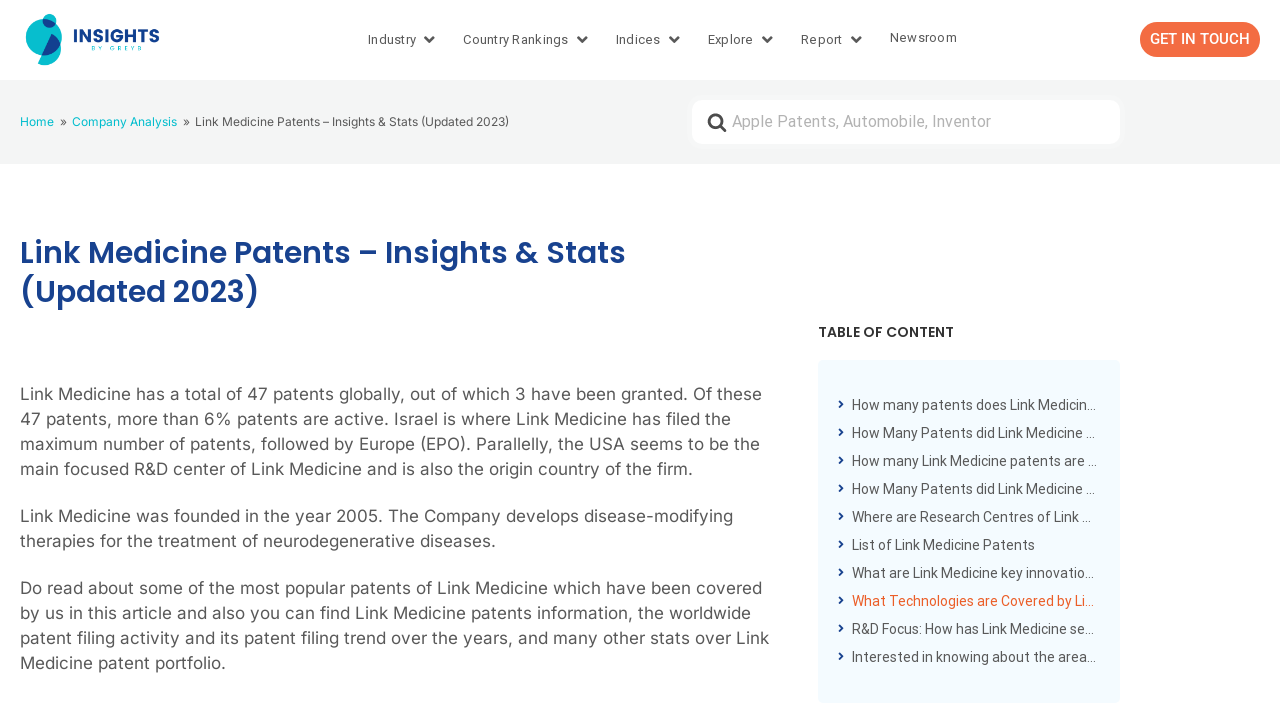

--- FILE ---
content_type: text/html; charset=UTF-8
request_url: https://insights.greyb.com/link-medicine-patents/
body_size: 40076
content:
<!DOCTYPE html>
<html lang="en-US">
<head>
	<meta charset="UTF-8">
	<meta name="viewport" content="width=device-width, initial-scale=1.0, viewport-fit=cover" />		<meta name='robots' content='index, follow, max-image-preview:large, max-snippet:-1, max-video-preview:-1' />

	<!-- This site is optimized with the Yoast SEO plugin v26.6 - https://yoast.com/wordpress/plugins/seo/ -->
	<title>Link Medicine Patents - Insights &amp; Stats (Updated 2023)</title>
	<meta name="description" content="Link Medicine has a total of 47 patents globally, out of which 3 have been granted. Of these 47 patents, more than 6% patents are active." />
	<link rel="canonical" href="https://insights.greyb.com/link-medicine-patents/" />
	<meta property="og:locale" content="en_US" />
	<meta property="og:type" content="article" />
	<meta property="og:title" content="Link Medicine Patents - Insights &amp; Stats (Updated 2023)" />
	<meta property="og:description" content="Link Medicine has a total of 47 patents globally, out of which 3 have been granted. Of these 47 patents, more than 6% patents are active." />
	<meta property="og:url" content="https://insights.greyb.com/link-medicine-patents/" />
	<meta property="og:site_name" content="Insights;Gate" />
	<meta property="article:modified_time" content="2025-03-10T05:19:24+00:00" />
	<meta property="og:image" content="https://insights.greyb.com/wp-content/uploads/2023/08/1-86.png" />
	<meta property="og:image:width" content="1497" />
	<meta property="og:image:height" content="797" />
	<meta property="og:image:type" content="image/png" />
	<meta name="twitter:card" content="summary_large_image" />
	<meta name="twitter:label1" content="Est. reading time" />
	<meta name="twitter:data1" content="5 minutes" />
	<script type="application/ld+json" class="yoast-schema-graph">{"@context":"https://schema.org","@graph":[{"@type":"WebPage","@id":"https://insights.greyb.com/link-medicine-patents/","url":"https://insights.greyb.com/link-medicine-patents/","name":"Link Medicine Patents - Insights & Stats (Updated 2023)","isPartOf":{"@id":"https://insights.greyb.com/#website"},"primaryImageOfPage":{"@id":"https://insights.greyb.com/link-medicine-patents/#primaryimage"},"image":{"@id":"https://insights.greyb.com/link-medicine-patents/#primaryimage"},"thumbnailUrl":"https://insights.greyb.com/wp-content/uploads/2023/08/1-86.png","datePublished":"2023-08-30T06:59:07+00:00","dateModified":"2025-03-10T05:19:24+00:00","description":"Link Medicine has a total of 47 patents globally, out of which 3 have been granted. Of these 47 patents, more than 6% patents are active.","breadcrumb":{"@id":"https://insights.greyb.com/link-medicine-patents/#breadcrumb"},"inLanguage":"en-US","potentialAction":[{"@type":"ReadAction","target":["https://insights.greyb.com/link-medicine-patents/"]}]},{"@type":"ImageObject","inLanguage":"en-US","@id":"https://insights.greyb.com/link-medicine-patents/#primaryimage","url":"https://insights.greyb.com/wp-content/uploads/2023/08/1-86.png","contentUrl":"https://insights.greyb.com/wp-content/uploads/2023/08/1-86.png"},{"@type":"BreadcrumbList","@id":"https://insights.greyb.com/link-medicine-patents/#breadcrumb","itemListElement":[{"@type":"ListItem","position":1,"name":"Home","item":"https://insights.greyb.com/"},{"@type":"ListItem","position":2,"name":"Articles","item":"https://insights.greyb.com/knowledge-base/"},{"@type":"ListItem","position":3,"name":"Company Analysis","item":"https://insights.greyb.com/categories/company-analysis/"},{"@type":"ListItem","position":4,"name":"Link Medicine Patents – Insights &#038; Stats (Updated 2023)"}]},{"@type":"WebSite","@id":"https://insights.greyb.com/#website","url":"https://insights.greyb.com/","name":"Insights;Gate","description":"An Insight Portal of Patent Data","potentialAction":[{"@type":"SearchAction","target":{"@type":"EntryPoint","urlTemplate":"https://insights.greyb.com/?s={search_term_string}"},"query-input":{"@type":"PropertyValueSpecification","valueRequired":true,"valueName":"search_term_string"}}],"inLanguage":"en-US"}]}</script>
	<!-- / Yoast SEO plugin. -->


<link rel='dns-prefetch' href='//www.googletagmanager.com' />
<link href='https://fonts.gstatic.com' crossorigin rel='preconnect' />
<link rel="alternate" type="application/rss+xml" title="Insights;Gate &raquo; Feed" href="https://insights.greyb.com/feed/" />
<link rel="alternate" type="application/rss+xml" title="Insights;Gate &raquo; Comments Feed" href="https://insights.greyb.com/comments/feed/" />
<link rel="alternate" type="application/rss+xml" title="Insights;Gate &raquo; Link Medicine Patents – Insights &#038; Stats (Updated 2023) Comments Feed" href="https://insights.greyb.com/link-medicine-patents/feed/" />
<link rel="alternate" title="oEmbed (JSON)" type="application/json+oembed" href="https://insights.greyb.com/wp-json/oembed/1.0/embed?url=https%3A%2F%2Finsights.greyb.com%2Flink-medicine-patents%2F" />
<link rel="alternate" title="oEmbed (XML)" type="text/xml+oembed" href="https://insights.greyb.com/wp-json/oembed/1.0/embed?url=https%3A%2F%2Finsights.greyb.com%2Flink-medicine-patents%2F&#038;format=xml" />
<style id='wp-img-auto-sizes-contain-inline-css' type='text/css'>
img:is([sizes=auto i],[sizes^="auto," i]){contain-intrinsic-size:3000px 1500px}
/*# sourceURL=wp-img-auto-sizes-contain-inline-css */
</style>

<link rel='stylesheet' id='wp-block-library-css' href='https://insights.greyb.com/wp-includes/css/dist/block-library/style.min.css?ver=6.9' type='text/css' media='all' />
<style id='wp-block-library-theme-inline-css' type='text/css'>
.wp-block-audio :where(figcaption){color:#555;font-size:13px;text-align:center}.is-dark-theme .wp-block-audio :where(figcaption){color:#ffffffa6}.wp-block-audio{margin:0 0 1em}.wp-block-code{border:1px solid #ccc;border-radius:4px;font-family:Menlo,Consolas,monaco,monospace;padding:.8em 1em}.wp-block-embed :where(figcaption){color:#555;font-size:13px;text-align:center}.is-dark-theme .wp-block-embed :where(figcaption){color:#ffffffa6}.wp-block-embed{margin:0 0 1em}.blocks-gallery-caption{color:#555;font-size:13px;text-align:center}.is-dark-theme .blocks-gallery-caption{color:#ffffffa6}:root :where(.wp-block-image figcaption){color:#555;font-size:13px;text-align:center}.is-dark-theme :root :where(.wp-block-image figcaption){color:#ffffffa6}.wp-block-image{margin:0 0 1em}.wp-block-pullquote{border-bottom:4px solid;border-top:4px solid;color:currentColor;margin-bottom:1.75em}.wp-block-pullquote :where(cite),.wp-block-pullquote :where(footer),.wp-block-pullquote__citation{color:currentColor;font-size:.8125em;font-style:normal;text-transform:uppercase}.wp-block-quote{border-left:.25em solid;margin:0 0 1.75em;padding-left:1em}.wp-block-quote cite,.wp-block-quote footer{color:currentColor;font-size:.8125em;font-style:normal;position:relative}.wp-block-quote:where(.has-text-align-right){border-left:none;border-right:.25em solid;padding-left:0;padding-right:1em}.wp-block-quote:where(.has-text-align-center){border:none;padding-left:0}.wp-block-quote.is-large,.wp-block-quote.is-style-large,.wp-block-quote:where(.is-style-plain){border:none}.wp-block-search .wp-block-search__label{font-weight:700}.wp-block-search__button{border:1px solid #ccc;padding:.375em .625em}:where(.wp-block-group.has-background){padding:1.25em 2.375em}.wp-block-separator.has-css-opacity{opacity:.4}.wp-block-separator{border:none;border-bottom:2px solid;margin-left:auto;margin-right:auto}.wp-block-separator.has-alpha-channel-opacity{opacity:1}.wp-block-separator:not(.is-style-wide):not(.is-style-dots){width:100px}.wp-block-separator.has-background:not(.is-style-dots){border-bottom:none;height:1px}.wp-block-separator.has-background:not(.is-style-wide):not(.is-style-dots){height:2px}.wp-block-table{margin:0 0 1em}.wp-block-table td,.wp-block-table th{word-break:normal}.wp-block-table :where(figcaption){color:#555;font-size:13px;text-align:center}.is-dark-theme .wp-block-table :where(figcaption){color:#ffffffa6}.wp-block-video :where(figcaption){color:#555;font-size:13px;text-align:center}.is-dark-theme .wp-block-video :where(figcaption){color:#ffffffa6}.wp-block-video{margin:0 0 1em}:root :where(.wp-block-template-part.has-background){margin-bottom:0;margin-top:0;padding:1.25em 2.375em}
/*# sourceURL=/wp-includes/css/dist/block-library/theme.min.css */
</style>
<style id='classic-theme-styles-inline-css' type='text/css'>
/*! This file is auto-generated */
.wp-block-button__link{color:#fff;background-color:#32373c;border-radius:9999px;box-shadow:none;text-decoration:none;padding:calc(.667em + 2px) calc(1.333em + 2px);font-size:1.125em}.wp-block-file__button{background:#32373c;color:#fff;text-decoration:none}
/*# sourceURL=/wp-includes/css/classic-themes.min.css */
</style>
<style id='htgb-block-glossary-style-inline-css' type='text/css'>
.hg-glossary *,.hg-glossary :after,.hg-glossary :before{box-sizing:border-box;word-break:normal}.hg-glossary .hg-glossary__header{margin:0 0 1em}.hg-glossary.is-style-boxed{background:#fafafa;padding:4rem}.hg-glossary.is-style-boxed .hg-content .hg-content__letter{border-bottom:1px solid;padding:1rem 0}.hg-glossary .hg-nav{display:flex;flex-wrap:wrap;justify-content:center;margin:0 0 1rem}.hg-glossary .hg-nav a.htgb_active_nav{text-decoration:underline}.hg-glossary .hg-nav a.htgb_disabled,.hg-glossary .hg-nav a.htgb_search_disabled{color:#494c4d;pointer-events:none}.hg-glossary .hg-nav a{display:block;line-height:1;padding:8px;text-decoration:none}.hg-glossary .hg-search{margin:0 0 1rem}.hg-glossary .hg-search input{border:1px solid #ccc;border-radius:4px;max-width:100%;padding:1rem 1.4rem;width:100%}.hg-glossary .hg-content .hg-content__letter{background-color:#fafafa;display:block;font-size:1.1em;font-weight:600;margin:0 0 2rem;padding:1rem 1.1rem}.hg-glossary .hg-content dl{display:flex;flex-flow:row wrap;flex-wrap:nowrap;margin:1rem 0;padding:0}.hg-glossary .hg-content dl dt{flex-basis:20%;font-weight:600;margin:0 20px 0 0}.hg-glossary .hg-content dl dd{flex-basis:80%;flex-grow:1;margin:0}.hg-glossary .hg-content .hg-item-description>p{margin:0}.hg-glossary .hg-nullsearch{display:none;margin:0 0 1em}

/*# sourceURL=https://insights.greyb.com/wp-content/plugins/heroic-glossary/dist/style-blocks.css */
</style>
<link rel='stylesheet' id='jet-engine-frontend-css' href='https://insights.greyb.com/wp-content/plugins/jet-engine/assets/css/frontend.css?ver=3.8.2' type='text/css' media='all' />
<link rel='stylesheet' id='wp-components-css' href='https://insights.greyb.com/wp-includes/css/dist/components/style.min.css?ver=6.9' type='text/css' media='all' />
<link rel='stylesheet' id='wp-preferences-css' href='https://insights.greyb.com/wp-includes/css/dist/preferences/style.min.css?ver=6.9' type='text/css' media='all' />
<link rel='stylesheet' id='wp-block-editor-css' href='https://insights.greyb.com/wp-includes/css/dist/block-editor/style.min.css?ver=6.9' type='text/css' media='all' />
<link rel='stylesheet' id='wp-reusable-blocks-css' href='https://insights.greyb.com/wp-includes/css/dist/reusable-blocks/style.min.css?ver=6.9' type='text/css' media='all' />
<link rel='stylesheet' id='wp-patterns-css' href='https://insights.greyb.com/wp-includes/css/dist/patterns/style.min.css?ver=6.9' type='text/css' media='all' />
<link rel='stylesheet' id='wp-editor-css' href='https://insights.greyb.com/wp-includes/css/dist/editor/style.min.css?ver=6.9' type='text/css' media='all' />
<link rel='stylesheet' id='ht-blocks-modules-styles-css' href='https://insights.greyb.com/wp-content/plugins/heroic-blocks/dist/css/ht-blocks-modules-styles.css?ver=1601541304' type='text/css' media='all' />
<link rel='stylesheet' id='ht_toc-style-css-css' href='https://insights.greyb.com/wp-content/plugins/heroic-table-of-contents/dist/blocks.style.build.css?ver=1764150115' type='text/css' media='all' />
<style id='global-styles-inline-css' type='text/css'>
:root{--wp--preset--aspect-ratio--square: 1;--wp--preset--aspect-ratio--4-3: 4/3;--wp--preset--aspect-ratio--3-4: 3/4;--wp--preset--aspect-ratio--3-2: 3/2;--wp--preset--aspect-ratio--2-3: 2/3;--wp--preset--aspect-ratio--16-9: 16/9;--wp--preset--aspect-ratio--9-16: 9/16;--wp--preset--color--black: #000000;--wp--preset--color--cyan-bluish-gray: #abb8c3;--wp--preset--color--white: #fff;--wp--preset--color--pale-pink: #f78da7;--wp--preset--color--vivid-red: #cf2e2e;--wp--preset--color--luminous-vivid-orange: #ff6900;--wp--preset--color--luminous-vivid-amber: #fcb900;--wp--preset--color--light-green-cyan: #7bdcb5;--wp--preset--color--vivid-green-cyan: #00d084;--wp--preset--color--pale-cyan-blue: #8ed1fc;--wp--preset--color--vivid-cyan-blue: #0693e3;--wp--preset--color--vivid-purple: #9b51e0;--wp--preset--color--theme-default: #00bdcd;--wp--preset--color--blue: #0069e4;--wp--preset--color--purple: #5749a0;--wp--preset--color--orange: #f0644a;--wp--preset--color--green: #46a162;--wp--preset--color--pale-blue: #7994be;--wp--preset--gradient--vivid-cyan-blue-to-vivid-purple: linear-gradient(135deg,rgb(6,147,227) 0%,rgb(155,81,224) 100%);--wp--preset--gradient--light-green-cyan-to-vivid-green-cyan: linear-gradient(135deg,rgb(122,220,180) 0%,rgb(0,208,130) 100%);--wp--preset--gradient--luminous-vivid-amber-to-luminous-vivid-orange: linear-gradient(135deg,rgb(252,185,0) 0%,rgb(255,105,0) 100%);--wp--preset--gradient--luminous-vivid-orange-to-vivid-red: linear-gradient(135deg,rgb(255,105,0) 0%,rgb(207,46,46) 100%);--wp--preset--gradient--very-light-gray-to-cyan-bluish-gray: linear-gradient(135deg,rgb(238,238,238) 0%,rgb(169,184,195) 100%);--wp--preset--gradient--cool-to-warm-spectrum: linear-gradient(135deg,rgb(74,234,220) 0%,rgb(151,120,209) 20%,rgb(207,42,186) 40%,rgb(238,44,130) 60%,rgb(251,105,98) 80%,rgb(254,248,76) 100%);--wp--preset--gradient--blush-light-purple: linear-gradient(135deg,rgb(255,206,236) 0%,rgb(152,150,240) 100%);--wp--preset--gradient--blush-bordeaux: linear-gradient(135deg,rgb(254,205,165) 0%,rgb(254,45,45) 50%,rgb(107,0,62) 100%);--wp--preset--gradient--luminous-dusk: linear-gradient(135deg,rgb(255,203,112) 0%,rgb(199,81,192) 50%,rgb(65,88,208) 100%);--wp--preset--gradient--pale-ocean: linear-gradient(135deg,rgb(255,245,203) 0%,rgb(182,227,212) 50%,rgb(51,167,181) 100%);--wp--preset--gradient--electric-grass: linear-gradient(135deg,rgb(202,248,128) 0%,rgb(113,206,126) 100%);--wp--preset--gradient--midnight: linear-gradient(135deg,rgb(2,3,129) 0%,rgb(40,116,252) 100%);--wp--preset--font-size--small: 13px;--wp--preset--font-size--medium: 20px;--wp--preset--font-size--large: 36px;--wp--preset--font-size--x-large: 42px;--wp--preset--spacing--20: 0.44rem;--wp--preset--spacing--30: 0.67rem;--wp--preset--spacing--40: 1rem;--wp--preset--spacing--50: 1.5rem;--wp--preset--spacing--60: 2.25rem;--wp--preset--spacing--70: 3.38rem;--wp--preset--spacing--80: 5.06rem;--wp--preset--shadow--natural: 6px 6px 9px rgba(0, 0, 0, 0.2);--wp--preset--shadow--deep: 12px 12px 50px rgba(0, 0, 0, 0.4);--wp--preset--shadow--sharp: 6px 6px 0px rgba(0, 0, 0, 0.2);--wp--preset--shadow--outlined: 6px 6px 0px -3px rgb(255, 255, 255), 6px 6px rgb(0, 0, 0);--wp--preset--shadow--crisp: 6px 6px 0px rgb(0, 0, 0);}:where(.is-layout-flex){gap: 0.5em;}:where(.is-layout-grid){gap: 0.5em;}body .is-layout-flex{display: flex;}.is-layout-flex{flex-wrap: wrap;align-items: center;}.is-layout-flex > :is(*, div){margin: 0;}body .is-layout-grid{display: grid;}.is-layout-grid > :is(*, div){margin: 0;}:where(.wp-block-columns.is-layout-flex){gap: 2em;}:where(.wp-block-columns.is-layout-grid){gap: 2em;}:where(.wp-block-post-template.is-layout-flex){gap: 1.25em;}:where(.wp-block-post-template.is-layout-grid){gap: 1.25em;}.has-black-color{color: var(--wp--preset--color--black) !important;}.has-cyan-bluish-gray-color{color: var(--wp--preset--color--cyan-bluish-gray) !important;}.has-white-color{color: var(--wp--preset--color--white) !important;}.has-pale-pink-color{color: var(--wp--preset--color--pale-pink) !important;}.has-vivid-red-color{color: var(--wp--preset--color--vivid-red) !important;}.has-luminous-vivid-orange-color{color: var(--wp--preset--color--luminous-vivid-orange) !important;}.has-luminous-vivid-amber-color{color: var(--wp--preset--color--luminous-vivid-amber) !important;}.has-light-green-cyan-color{color: var(--wp--preset--color--light-green-cyan) !important;}.has-vivid-green-cyan-color{color: var(--wp--preset--color--vivid-green-cyan) !important;}.has-pale-cyan-blue-color{color: var(--wp--preset--color--pale-cyan-blue) !important;}.has-vivid-cyan-blue-color{color: var(--wp--preset--color--vivid-cyan-blue) !important;}.has-vivid-purple-color{color: var(--wp--preset--color--vivid-purple) !important;}.has-black-background-color{background-color: var(--wp--preset--color--black) !important;}.has-cyan-bluish-gray-background-color{background-color: var(--wp--preset--color--cyan-bluish-gray) !important;}.has-white-background-color{background-color: var(--wp--preset--color--white) !important;}.has-pale-pink-background-color{background-color: var(--wp--preset--color--pale-pink) !important;}.has-vivid-red-background-color{background-color: var(--wp--preset--color--vivid-red) !important;}.has-luminous-vivid-orange-background-color{background-color: var(--wp--preset--color--luminous-vivid-orange) !important;}.has-luminous-vivid-amber-background-color{background-color: var(--wp--preset--color--luminous-vivid-amber) !important;}.has-light-green-cyan-background-color{background-color: var(--wp--preset--color--light-green-cyan) !important;}.has-vivid-green-cyan-background-color{background-color: var(--wp--preset--color--vivid-green-cyan) !important;}.has-pale-cyan-blue-background-color{background-color: var(--wp--preset--color--pale-cyan-blue) !important;}.has-vivid-cyan-blue-background-color{background-color: var(--wp--preset--color--vivid-cyan-blue) !important;}.has-vivid-purple-background-color{background-color: var(--wp--preset--color--vivid-purple) !important;}.has-black-border-color{border-color: var(--wp--preset--color--black) !important;}.has-cyan-bluish-gray-border-color{border-color: var(--wp--preset--color--cyan-bluish-gray) !important;}.has-white-border-color{border-color: var(--wp--preset--color--white) !important;}.has-pale-pink-border-color{border-color: var(--wp--preset--color--pale-pink) !important;}.has-vivid-red-border-color{border-color: var(--wp--preset--color--vivid-red) !important;}.has-luminous-vivid-orange-border-color{border-color: var(--wp--preset--color--luminous-vivid-orange) !important;}.has-luminous-vivid-amber-border-color{border-color: var(--wp--preset--color--luminous-vivid-amber) !important;}.has-light-green-cyan-border-color{border-color: var(--wp--preset--color--light-green-cyan) !important;}.has-vivid-green-cyan-border-color{border-color: var(--wp--preset--color--vivid-green-cyan) !important;}.has-pale-cyan-blue-border-color{border-color: var(--wp--preset--color--pale-cyan-blue) !important;}.has-vivid-cyan-blue-border-color{border-color: var(--wp--preset--color--vivid-cyan-blue) !important;}.has-vivid-purple-border-color{border-color: var(--wp--preset--color--vivid-purple) !important;}.has-vivid-cyan-blue-to-vivid-purple-gradient-background{background: var(--wp--preset--gradient--vivid-cyan-blue-to-vivid-purple) !important;}.has-light-green-cyan-to-vivid-green-cyan-gradient-background{background: var(--wp--preset--gradient--light-green-cyan-to-vivid-green-cyan) !important;}.has-luminous-vivid-amber-to-luminous-vivid-orange-gradient-background{background: var(--wp--preset--gradient--luminous-vivid-amber-to-luminous-vivid-orange) !important;}.has-luminous-vivid-orange-to-vivid-red-gradient-background{background: var(--wp--preset--gradient--luminous-vivid-orange-to-vivid-red) !important;}.has-very-light-gray-to-cyan-bluish-gray-gradient-background{background: var(--wp--preset--gradient--very-light-gray-to-cyan-bluish-gray) !important;}.has-cool-to-warm-spectrum-gradient-background{background: var(--wp--preset--gradient--cool-to-warm-spectrum) !important;}.has-blush-light-purple-gradient-background{background: var(--wp--preset--gradient--blush-light-purple) !important;}.has-blush-bordeaux-gradient-background{background: var(--wp--preset--gradient--blush-bordeaux) !important;}.has-luminous-dusk-gradient-background{background: var(--wp--preset--gradient--luminous-dusk) !important;}.has-pale-ocean-gradient-background{background: var(--wp--preset--gradient--pale-ocean) !important;}.has-electric-grass-gradient-background{background: var(--wp--preset--gradient--electric-grass) !important;}.has-midnight-gradient-background{background: var(--wp--preset--gradient--midnight) !important;}.has-small-font-size{font-size: var(--wp--preset--font-size--small) !important;}.has-medium-font-size{font-size: var(--wp--preset--font-size--medium) !important;}.has-large-font-size{font-size: var(--wp--preset--font-size--large) !important;}.has-x-large-font-size{font-size: var(--wp--preset--font-size--x-large) !important;}
:where(.wp-block-post-template.is-layout-flex){gap: 1.25em;}:where(.wp-block-post-template.is-layout-grid){gap: 1.25em;}
:where(.wp-block-term-template.is-layout-flex){gap: 1.25em;}:where(.wp-block-term-template.is-layout-grid){gap: 1.25em;}
:where(.wp-block-columns.is-layout-flex){gap: 2em;}:where(.wp-block-columns.is-layout-grid){gap: 2em;}
:root :where(.wp-block-pullquote){font-size: 1.5em;line-height: 1.6;}
/*# sourceURL=global-styles-inline-css */
</style>
<link rel='stylesheet' id='exad-hf-style-css' href='https://insights.greyb.com/wp-content/plugins/exclusive-addons-elementor-pro/assets/css/exad-header-footer.css?ver=1.5.9.4' type='text/css' media='all' />
<link rel='stylesheet' id='elementor-icons-css' href='https://insights.greyb.com/wp-content/plugins/elementor/assets/lib/eicons/css/elementor-icons.min.css?ver=5.45.0' type='text/css' media='all' />
<link rel='stylesheet' id='elementor-frontend-css' href='https://insights.greyb.com/wp-content/uploads/elementor/css/custom-frontend.min.css?ver=1769063176' type='text/css' media='all' />
<link rel='stylesheet' id='elementor-post-45395-css' href='https://insights.greyb.com/wp-content/uploads/elementor/css/post-45395.css?ver=1769063176' type='text/css' media='all' />
<link rel='stylesheet' id='htmega-menu-css' href='https://insights.greyb.com/wp-content/plugins/ht-menu-lite/assets/css/mega-menu-style.css?ver=1.2.5' type='text/css' media='all' />
<style id='htmega-menu-inline-css' type='text/css'>

            
            
            
            
            
                .htmega-menu-container .sub-menu li a{
                    color: #0a0a0a;
                }
            
            
            
            
            
/*# sourceURL=htmega-menu-inline-css */
</style>
<link rel='stylesheet' id='ht-theme-style-css' href='https://insights.greyb.com/wp-content/themes/knowall/css/style.css?ver=1.9.0' type='text/css' media='all' />
<link rel='stylesheet' id='chld_thm_cfg_child-css' href='https://insights.greyb.com/wp-content/themes/knowall-child/style.css?ver=6.9' type='text/css' media='all' />
<link rel='stylesheet' id='widget-image-css' href='https://insights.greyb.com/wp-content/plugins/elementor/assets/css/widget-image.min.css?ver=3.34.0' type='text/css' media='all' />
<link rel='stylesheet' id='e-sticky-css' href='https://insights.greyb.com/wp-content/plugins/elementor-pro/assets/css/modules/sticky.min.css?ver=3.34.0' type='text/css' media='all' />
<link rel='stylesheet' id='e-popup-css' href='https://insights.greyb.com/wp-content/plugins/elementor-pro/assets/css/conditionals/popup.min.css?ver=3.34.0' type='text/css' media='all' />
<link rel='stylesheet' id='widget-heading-css' href='https://insights.greyb.com/wp-content/plugins/elementor/assets/css/widget-heading.min.css?ver=3.34.0' type='text/css' media='all' />
<link rel='stylesheet' id='widget-mega-menu-css' href='https://insights.greyb.com/wp-content/uploads/elementor/css/custom-pro-widget-mega-menu.min.css?ver=1769063176' type='text/css' media='all' />
<link rel='stylesheet' id='widget-breadcrumbs-css' href='https://insights.greyb.com/wp-content/plugins/elementor-pro/assets/css/widget-breadcrumbs.min.css?ver=3.34.0' type='text/css' media='all' />
<link rel='stylesheet' id='widget-post-info-css' href='https://insights.greyb.com/wp-content/plugins/elementor-pro/assets/css/widget-post-info.min.css?ver=3.34.0' type='text/css' media='all' />
<link rel='stylesheet' id='widget-icon-list-css' href='https://insights.greyb.com/wp-content/uploads/elementor/css/custom-widget-icon-list.min.css?ver=1769063176' type='text/css' media='all' />
<link rel='stylesheet' id='elementor-icons-shared-0-css' href='https://insights.greyb.com/wp-content/plugins/elementor/assets/lib/font-awesome/css/fontawesome.min.css?ver=5.15.3' type='text/css' media='all' />
<link rel='stylesheet' id='elementor-icons-fa-regular-css' href='https://insights.greyb.com/wp-content/plugins/elementor/assets/lib/font-awesome/css/regular.min.css?ver=5.15.3' type='text/css' media='all' />
<link rel='stylesheet' id='elementor-icons-fa-solid-css' href='https://insights.greyb.com/wp-content/plugins/elementor/assets/lib/font-awesome/css/solid.min.css?ver=5.15.3' type='text/css' media='all' />
<link rel='stylesheet' id='widget-table-of-contents-css' href='https://insights.greyb.com/wp-content/plugins/elementor-pro/assets/css/widget-table-of-contents.min.css?ver=3.34.0' type='text/css' media='all' />
<link rel='stylesheet' id='widget-posts-css' href='https://insights.greyb.com/wp-content/plugins/elementor-pro/assets/css/widget-posts.min.css?ver=3.34.0' type='text/css' media='all' />
<link rel='stylesheet' id='elementor-post-112792-css' href='https://insights.greyb.com/wp-content/uploads/elementor/css/post-112792.css?ver=1769063176' type='text/css' media='all' />
<link rel='stylesheet' id='elementor-post-91391-css' href='https://insights.greyb.com/wp-content/uploads/elementor/css/post-91391.css?ver=1769063176' type='text/css' media='all' />
<link rel='stylesheet' id='elementor-post-79502-css' href='https://insights.greyb.com/wp-content/uploads/elementor/css/post-79502.css?ver=1769063176' type='text/css' media='all' />
<link rel='stylesheet' id='elementor-post-77834-css' href='https://insights.greyb.com/wp-content/uploads/elementor/css/post-77834.css?ver=1769063176' type='text/css' media='all' />
<link rel='stylesheet' id='elementor-post-108969-css' href='https://insights.greyb.com/wp-content/uploads/elementor/css/post-108969.css?ver=1769063179' type='text/css' media='all' />
<link rel='stylesheet' id='elementor-post-109457-css' href='https://insights.greyb.com/wp-content/uploads/elementor/css/post-109457.css?ver=1769063179' type='text/css' media='all' />
<link rel='stylesheet' id='elementor-post-64523-css' href='https://insights.greyb.com/wp-content/uploads/elementor/css/post-64523.css?ver=1769063179' type='text/css' media='all' />
<link rel='stylesheet' id='aurora-heatmap-css' href='https://insights.greyb.com/wp-content/plugins/aurora-heatmap/style.css?ver=1.7.1' type='text/css' media='all' />
<link rel='stylesheet' id='exad-pro-main-style-css' href='https://insights.greyb.com/wp-content/plugins/exclusive-addons-elementor-pro/assets/css/exad-pro-styles.min.css?ver=6.9' type='text/css' media='all' />
<link rel='stylesheet' id='exad-pro-eicons-style-css' href='https://insights.greyb.com/wp-content/plugins/exclusive-addons-elementor-pro/assets/css/exad-pro-eicons-styles.min.css?ver=6.9' type='text/css' media='all' />
<link rel='stylesheet' id='exad-slick-css' href='https://insights.greyb.com/wp-content/plugins/exclusive-addons-for-elementor/assets/vendor/css/slick.min.css?ver=6.9' type='text/css' media='all' />
<link rel='stylesheet' id='exad-slick-theme-css' href='https://insights.greyb.com/wp-content/plugins/exclusive-addons-for-elementor/assets/vendor/css/slick-theme.min.css?ver=6.9' type='text/css' media='all' />
<link rel='stylesheet' id='exad-image-hover-css' href='https://insights.greyb.com/wp-content/plugins/exclusive-addons-for-elementor/assets/vendor/css/imagehover.css?ver=6.9' type='text/css' media='all' />
<link rel='stylesheet' id='exad-swiperv5-css' href='https://insights.greyb.com/wp-content/plugins/exclusive-addons-for-elementor/assets/vendor/css/swiper.min.css?ver=2.7.9.8' type='text/css' media='all' />
<link rel='stylesheet' id='exad-main-style-css' href='https://insights.greyb.com/wp-content/plugins/exclusive-addons-for-elementor/assets/css/exad-styles.min.css?ver=6.9' type='text/css' media='all' />
<link rel='stylesheet' id='elementor-gf-local-poppins-css' href='https://insights.greyb.com/wp-content/uploads/elementor/google-fonts/css/poppins.css?ver=1769063178' type='text/css' media='all' />
<link rel='stylesheet' id='elementor-gf-local-roboto-css' href='https://insights.greyb.com/wp-content/uploads/elementor/google-fonts/css/roboto.css?ver=1769063186' type='text/css' media='all' />
<link rel='stylesheet' id='elementor-gf-local-inter-css' href='https://insights.greyb.com/wp-content/uploads/elementor/google-fonts/css/inter.css?ver=1769063194' type='text/css' media='all' />
<script type="text/javascript" src="https://insights.greyb.com/wp-includes/js/jquery/jquery.min.js?ver=3.7.1" id="jquery-core-js"></script>
<script type="text/javascript" src="https://insights.greyb.com/wp-includes/js/jquery/jquery-migrate.min.js?ver=3.4.1" id="jquery-migrate-js"></script>
<script type="text/javascript" src="https://insights.greyb.com/wp-content/plugins/ht-menu-lite/assets/js/htmegamenu-main.js?ver=6.9" id="htmegamenu-main-js"></script>
<script type="text/javascript" id="aurora-heatmap-js-extra">
/* <![CDATA[ */
var aurora_heatmap = {"_mode":"reporter","ajax_url":"https://insights.greyb.com/wp-admin/admin-ajax.php","action":"aurora_heatmap","reports":"click_pc,click_mobile","debug":"0","ajax_delay_time":"3000","ajax_interval":"10","ajax_bulk":null};
//# sourceURL=aurora-heatmap-js-extra
/* ]]> */
</script>
<script type="text/javascript" src="https://insights.greyb.com/wp-content/plugins/aurora-heatmap/js/aurora-heatmap.min.js?ver=1.7.1" id="aurora-heatmap-js"></script>
<link rel="https://api.w.org/" href="https://insights.greyb.com/wp-json/" /><link rel="alternate" title="JSON" type="application/json" href="https://insights.greyb.com/wp-json/wp/v2/ht-kb/65225" /><link rel="EditURI" type="application/rsd+xml" title="RSD" href="https://insights.greyb.com/xmlrpc.php?rsd" />
<meta name="generator" content="WordPress 6.9" />
<link rel='shortlink' href='https://insights.greyb.com/?p=65225' />
<meta name="generator" content="Site Kit by Google 1.170.0" /><meta name="generator" content="Heroic Knowledge Base v2.21.1" />
<meta name="generator" content="KnowAll Child v1.9.0" />
<meta name="generator" content="Elementor 3.34.0; features: additional_custom_breakpoints; settings: css_print_method-external, google_font-enabled, font_display-swap">
			<style>
				.e-con.e-parent:nth-of-type(n+4):not(.e-lazyloaded):not(.e-no-lazyload),
				.e-con.e-parent:nth-of-type(n+4):not(.e-lazyloaded):not(.e-no-lazyload) * {
					background-image: none !important;
				}
				@media screen and (max-height: 1024px) {
					.e-con.e-parent:nth-of-type(n+3):not(.e-lazyloaded):not(.e-no-lazyload),
					.e-con.e-parent:nth-of-type(n+3):not(.e-lazyloaded):not(.e-no-lazyload) * {
						background-image: none !important;
					}
				}
				@media screen and (max-height: 640px) {
					.e-con.e-parent:nth-of-type(n+2):not(.e-lazyloaded):not(.e-no-lazyload),
					.e-con.e-parent:nth-of-type(n+2):not(.e-lazyloaded):not(.e-no-lazyload) * {
						background-image: none !important;
					}
				}
			</style>
			
<!-- Google Tag Manager snippet added by Site Kit -->
<script type="text/javascript">
/* <![CDATA[ */

			( function( w, d, s, l, i ) {
				w[l] = w[l] || [];
				w[l].push( {'gtm.start': new Date().getTime(), event: 'gtm.js'} );
				var f = d.getElementsByTagName( s )[0],
					j = d.createElement( s ), dl = l != 'dataLayer' ? '&l=' + l : '';
				j.async = true;
				j.src = 'https://www.googletagmanager.com/gtm.js?id=' + i + dl;
				f.parentNode.insertBefore( j, f );
			} )( window, document, 'script', 'dataLayer', 'GTM-WNV79NG' );
			
/* ]]> */
</script>

<!-- End Google Tag Manager snippet added by Site Kit -->
<link rel="icon" href="https://insights.greyb.com/wp-content/uploads/2025/03/cropped-greyb-fevicon-32x32.png" sizes="32x32" />
<link rel="icon" href="https://insights.greyb.com/wp-content/uploads/2025/03/cropped-greyb-fevicon-192x192.png" sizes="192x192" />
<link rel="apple-touch-icon" href="https://insights.greyb.com/wp-content/uploads/2025/03/cropped-greyb-fevicon-180x180.png" />
<meta name="msapplication-TileImage" content="https://insights.greyb.com/wp-content/uploads/2025/03/cropped-greyb-fevicon-270x270.png" />
<style id="kirki-inline-styles">.site-header{background:#18428f;background-color:#18428f;background-repeat:no-repeat;background-position:left top;background-attachment:fixed;-webkit-background-size:cover;-moz-background-size:cover;-ms-background-size:cover;-o-background-size:cover;background-size:cover;}.site-header .site-header__title, .nav-header ul li a{color:#ffffff;}.nav-header .nav-header__mtoggle span, .nav-header .nav-header__mtoggle span::before, .nav-header .nav-header__mtoggle span::after{background:#ffffff;}a{color:#00bdcd;}button, input[type="reset"], input[type="submit"], input[type="button"], .hkb-article__content ol li:before, .hkb-article__content ul li:before, .hkb_widget_exit__btn{background:#00bdcd;}.hkb-breadcrumbs__icon{fill:#00bdcd;}.hkb-article__title a:hover, .hkb-article__link:hover h2, .ht-post__title a:hover, .hkb-category .hkb-category__articlelist a{color:#00bdcd;}.hkb-article-attachment__icon{fill:#00bdcd;}a:hover, .hkb-category .hkb-category__articlelist a:hover{color:#04929f;}button:hover, input[type="reset"]:hover, input[type="submit"]:hover, input[type="button"]:hover, .ht-transferbox__btn:hover{background:#04929f;}.ht-container{max-width:1000px;}.ht-sitecontainer--boxed{max-width:1000px;}h1, h2, h3, h4, h5, h6{font-family:Poppins;font-weight:500;letter-spacing:0px;text-transform:none;color:#333333;}body, button, input, optgroup, select, textarea{font-family:Roboto;font-size:15px;font-weight:400;letter-spacing:0px;line-height:1.55;color:#595959;}.hkb-category .hkb-category__iconwrap, .ht-categoryheader .hkb-category__iconwrap{flex-basis:35px;min-width:35px;}.hkb-category .hkb-category__iconwrap img, .ht-categoryheader .hkb-category__iconwrap img{max-width:35px;}.hkb-category .hkb-category__iconwrap img, .ht-categoryheader .hkb-category__iconwrap img, .hkb-category .hkb-category__iconwrap, .ht-categoryheader .hkb-category__iconwrap, .ht-categoryheader .hkb-category__iconwrap svg{max-height:35px;}.nav-header > ul > li.menu-item-has-children > a::after {background-image: url("data:image/svg+xml,%3Csvg xmlns='http://www.w3.org/2000/svg' viewBox='0 0 34.1 19' fill='%23ffffff'%3E%3Cpath d='M17 19c-0.5 0-1-0.2-1.4-0.6L0.6 3.4c-0.8-0.8-0.8-2 0-2.8 0.8-0.8 2-0.8 2.8 0L17 14.2 30.7 0.6c0.8-0.8 2-0.8 2.8 0 0.8 0.8 0.8 2 0 2.8L18.4 18.4C18 18.8 17.5 19 17 19z'/%3E%3C/svg%3E");}.ht-container, .ht-sitecontainer--boxed { max-width: 1000px }.hkb_widget_toc ol li.active > a { background: rgba( 0 ,189, 205, 0.8); }.ig-nav-btn {
    background-color: #eb5e28;
    border: 1px;
    border-radius: 3px;
    -webkit-box-shadow: 1px 1px 0px 0px #2f2f2f;
    -moz-box-shadow: 1px 1px 0px 0px #2f2f2f;
    box-shadow: 1px 1px 0px 0px #2f2f2f;
}

    .ig-nav-btn a, .ig-nav-btn a:hover, .ig-nav-btn a:active {
        color: #fff !important;
    }


.hkb-feedback .ht-voting-comment__submit {
    float: right;
    font-size: 14px;
    text-transform: UNSET;
    color: #fff;
    font-weight: bold;
}

.ht-post__content ul, .ht-post__content .block-library-list ul {
    margin: 0 0 15px;
    padding: 0 0 0 20px;
}/* devanagari */
@font-face {
  font-family: 'Poppins';
  font-style: normal;
  font-weight: 500;
  font-display: swap;
  src: url(https://insights.greyb.com/wp-content/fonts/poppins/font) format('woff');
  unicode-range: U+0900-097F, U+1CD0-1CF9, U+200C-200D, U+20A8, U+20B9, U+20F0, U+25CC, U+A830-A839, U+A8E0-A8FF, U+11B00-11B09;
}
/* latin-ext */
@font-face {
  font-family: 'Poppins';
  font-style: normal;
  font-weight: 500;
  font-display: swap;
  src: url(https://insights.greyb.com/wp-content/fonts/poppins/font) format('woff');
  unicode-range: U+0100-02BA, U+02BD-02C5, U+02C7-02CC, U+02CE-02D7, U+02DD-02FF, U+0304, U+0308, U+0329, U+1D00-1DBF, U+1E00-1E9F, U+1EF2-1EFF, U+2020, U+20A0-20AB, U+20AD-20C0, U+2113, U+2C60-2C7F, U+A720-A7FF;
}
/* latin */
@font-face {
  font-family: 'Poppins';
  font-style: normal;
  font-weight: 500;
  font-display: swap;
  src: url(https://insights.greyb.com/wp-content/fonts/poppins/font) format('woff');
  unicode-range: U+0000-00FF, U+0131, U+0152-0153, U+02BB-02BC, U+02C6, U+02DA, U+02DC, U+0304, U+0308, U+0329, U+2000-206F, U+20AC, U+2122, U+2191, U+2193, U+2212, U+2215, U+FEFF, U+FFFD;
}/* cyrillic-ext */
@font-face {
  font-family: 'Roboto';
  font-style: normal;
  font-weight: 400;
  font-stretch: normal;
  font-display: swap;
  src: url(https://insights.greyb.com/wp-content/fonts/roboto/font) format('woff');
  unicode-range: U+0460-052F, U+1C80-1C8A, U+20B4, U+2DE0-2DFF, U+A640-A69F, U+FE2E-FE2F;
}
/* cyrillic */
@font-face {
  font-family: 'Roboto';
  font-style: normal;
  font-weight: 400;
  font-stretch: normal;
  font-display: swap;
  src: url(https://insights.greyb.com/wp-content/fonts/roboto/font) format('woff');
  unicode-range: U+0301, U+0400-045F, U+0490-0491, U+04B0-04B1, U+2116;
}
/* greek-ext */
@font-face {
  font-family: 'Roboto';
  font-style: normal;
  font-weight: 400;
  font-stretch: normal;
  font-display: swap;
  src: url(https://insights.greyb.com/wp-content/fonts/roboto/font) format('woff');
  unicode-range: U+1F00-1FFF;
}
/* greek */
@font-face {
  font-family: 'Roboto';
  font-style: normal;
  font-weight: 400;
  font-stretch: normal;
  font-display: swap;
  src: url(https://insights.greyb.com/wp-content/fonts/roboto/font) format('woff');
  unicode-range: U+0370-0377, U+037A-037F, U+0384-038A, U+038C, U+038E-03A1, U+03A3-03FF;
}
/* math */
@font-face {
  font-family: 'Roboto';
  font-style: normal;
  font-weight: 400;
  font-stretch: normal;
  font-display: swap;
  src: url(https://insights.greyb.com/wp-content/fonts/roboto/font) format('woff');
  unicode-range: U+0302-0303, U+0305, U+0307-0308, U+0310, U+0312, U+0315, U+031A, U+0326-0327, U+032C, U+032F-0330, U+0332-0333, U+0338, U+033A, U+0346, U+034D, U+0391-03A1, U+03A3-03A9, U+03B1-03C9, U+03D1, U+03D5-03D6, U+03F0-03F1, U+03F4-03F5, U+2016-2017, U+2034-2038, U+203C, U+2040, U+2043, U+2047, U+2050, U+2057, U+205F, U+2070-2071, U+2074-208E, U+2090-209C, U+20D0-20DC, U+20E1, U+20E5-20EF, U+2100-2112, U+2114-2115, U+2117-2121, U+2123-214F, U+2190, U+2192, U+2194-21AE, U+21B0-21E5, U+21F1-21F2, U+21F4-2211, U+2213-2214, U+2216-22FF, U+2308-230B, U+2310, U+2319, U+231C-2321, U+2336-237A, U+237C, U+2395, U+239B-23B7, U+23D0, U+23DC-23E1, U+2474-2475, U+25AF, U+25B3, U+25B7, U+25BD, U+25C1, U+25CA, U+25CC, U+25FB, U+266D-266F, U+27C0-27FF, U+2900-2AFF, U+2B0E-2B11, U+2B30-2B4C, U+2BFE, U+3030, U+FF5B, U+FF5D, U+1D400-1D7FF, U+1EE00-1EEFF;
}
/* symbols */
@font-face {
  font-family: 'Roboto';
  font-style: normal;
  font-weight: 400;
  font-stretch: normal;
  font-display: swap;
  src: url(https://insights.greyb.com/wp-content/fonts/roboto/font) format('woff');
  unicode-range: U+0001-000C, U+000E-001F, U+007F-009F, U+20DD-20E0, U+20E2-20E4, U+2150-218F, U+2190, U+2192, U+2194-2199, U+21AF, U+21E6-21F0, U+21F3, U+2218-2219, U+2299, U+22C4-22C6, U+2300-243F, U+2440-244A, U+2460-24FF, U+25A0-27BF, U+2800-28FF, U+2921-2922, U+2981, U+29BF, U+29EB, U+2B00-2BFF, U+4DC0-4DFF, U+FFF9-FFFB, U+10140-1018E, U+10190-1019C, U+101A0, U+101D0-101FD, U+102E0-102FB, U+10E60-10E7E, U+1D2C0-1D2D3, U+1D2E0-1D37F, U+1F000-1F0FF, U+1F100-1F1AD, U+1F1E6-1F1FF, U+1F30D-1F30F, U+1F315, U+1F31C, U+1F31E, U+1F320-1F32C, U+1F336, U+1F378, U+1F37D, U+1F382, U+1F393-1F39F, U+1F3A7-1F3A8, U+1F3AC-1F3AF, U+1F3C2, U+1F3C4-1F3C6, U+1F3CA-1F3CE, U+1F3D4-1F3E0, U+1F3ED, U+1F3F1-1F3F3, U+1F3F5-1F3F7, U+1F408, U+1F415, U+1F41F, U+1F426, U+1F43F, U+1F441-1F442, U+1F444, U+1F446-1F449, U+1F44C-1F44E, U+1F453, U+1F46A, U+1F47D, U+1F4A3, U+1F4B0, U+1F4B3, U+1F4B9, U+1F4BB, U+1F4BF, U+1F4C8-1F4CB, U+1F4D6, U+1F4DA, U+1F4DF, U+1F4E3-1F4E6, U+1F4EA-1F4ED, U+1F4F7, U+1F4F9-1F4FB, U+1F4FD-1F4FE, U+1F503, U+1F507-1F50B, U+1F50D, U+1F512-1F513, U+1F53E-1F54A, U+1F54F-1F5FA, U+1F610, U+1F650-1F67F, U+1F687, U+1F68D, U+1F691, U+1F694, U+1F698, U+1F6AD, U+1F6B2, U+1F6B9-1F6BA, U+1F6BC, U+1F6C6-1F6CF, U+1F6D3-1F6D7, U+1F6E0-1F6EA, U+1F6F0-1F6F3, U+1F6F7-1F6FC, U+1F700-1F7FF, U+1F800-1F80B, U+1F810-1F847, U+1F850-1F859, U+1F860-1F887, U+1F890-1F8AD, U+1F8B0-1F8BB, U+1F8C0-1F8C1, U+1F900-1F90B, U+1F93B, U+1F946, U+1F984, U+1F996, U+1F9E9, U+1FA00-1FA6F, U+1FA70-1FA7C, U+1FA80-1FA89, U+1FA8F-1FAC6, U+1FACE-1FADC, U+1FADF-1FAE9, U+1FAF0-1FAF8, U+1FB00-1FBFF;
}
/* vietnamese */
@font-face {
  font-family: 'Roboto';
  font-style: normal;
  font-weight: 400;
  font-stretch: normal;
  font-display: swap;
  src: url(https://insights.greyb.com/wp-content/fonts/roboto/font) format('woff');
  unicode-range: U+0102-0103, U+0110-0111, U+0128-0129, U+0168-0169, U+01A0-01A1, U+01AF-01B0, U+0300-0301, U+0303-0304, U+0308-0309, U+0323, U+0329, U+1EA0-1EF9, U+20AB;
}
/* latin-ext */
@font-face {
  font-family: 'Roboto';
  font-style: normal;
  font-weight: 400;
  font-stretch: normal;
  font-display: swap;
  src: url(https://insights.greyb.com/wp-content/fonts/roboto/font) format('woff');
  unicode-range: U+0100-02BA, U+02BD-02C5, U+02C7-02CC, U+02CE-02D7, U+02DD-02FF, U+0304, U+0308, U+0329, U+1D00-1DBF, U+1E00-1E9F, U+1EF2-1EFF, U+2020, U+20A0-20AB, U+20AD-20C0, U+2113, U+2C60-2C7F, U+A720-A7FF;
}
/* latin */
@font-face {
  font-family: 'Roboto';
  font-style: normal;
  font-weight: 400;
  font-stretch: normal;
  font-display: swap;
  src: url(https://insights.greyb.com/wp-content/fonts/roboto/font) format('woff');
  unicode-range: U+0000-00FF, U+0131, U+0152-0153, U+02BB-02BC, U+02C6, U+02DA, U+02DC, U+0304, U+0308, U+0329, U+2000-206F, U+20AC, U+2122, U+2191, U+2193, U+2212, U+2215, U+FEFF, U+FFFD;
}</style></head>
<body class="wp-singular ht_kb-template-default single single-ht_kb postid-65225 single-format-standard wp-embed-responsive wp-theme-knowall wp-child-theme-knowall-child ht-kb htmega-menu-active exad-hf-template-knowall exad-hf-stylesheet-knowall-child exclusive-addons-elementor elementor-default elementor-template-full-width elementor-kit-45395 elementor-page-64523">
		<!-- Google Tag Manager (noscript) snippet added by Site Kit -->
		<noscript>
			<iframe src="https://www.googletagmanager.com/ns.html?id=GTM-WNV79NG" height="0" width="0" style="display:none;visibility:hidden"></iframe>
		</noscript>
		<!-- End Google Tag Manager (noscript) snippet added by Site Kit -->
				<header data-elementor-type="header" data-elementor-id="108969" class="elementor elementor-108969 elementor-location-header" data-elementor-post-type="elementor_library">
			<div class="elementor-element elementor-element-e9d6ca1 e-flex e-con-boxed e-con e-parent" data-id="e9d6ca1" data-element_type="container" data-settings="{&quot;background_background&quot;:&quot;classic&quot;}">
					<div class="e-con-inner">
				<div class="elementor-element elementor-element-d7a3481 header-logo exad-sticky-section-no exad-glass-effect-no elementor-widget elementor-widget-image" data-id="d7a3481" data-element_type="widget" data-widget_type="image.default">
				<div class="elementor-widget-container">
																<a href="https://insights.greyb.com">
							<img loading="lazy" width="1004" height="412" src="https://insights.greyb.com/wp-content/uploads/2024/12/InsightsGate-Logo.png" class="attachment-full size-full wp-image-95763" alt="InsightsGate Logo" srcset="https://insights.greyb.com/wp-content/uploads/2024/12/InsightsGate-Logo.png 1004w, https://insights.greyb.com/wp-content/uploads/2024/12/InsightsGate-Logo-300x123.png 300w, https://insights.greyb.com/wp-content/uploads/2024/12/InsightsGate-Logo-768x315.png 768w, https://insights.greyb.com/wp-content/uploads/2024/12/InsightsGate-Logo-50x21.png 50w, https://insights.greyb.com/wp-content/uploads/2024/12/InsightsGate-Logo-60x25.png 60w, https://insights.greyb.com/wp-content/uploads/2024/12/InsightsGate-Logo-100x41.png 100w" sizes="(max-width: 1004px) 100vw, 1004px" />								</a>
															</div>
				</div>
				<div class="elementor-element elementor-element-6a6bf2a header-menu-list exad-mega-menu__breakpoint-tablet exad-sticky-section-no exad-glass-effect-no elementor-widget elementor-widget-exad-mega-menu" data-id="6a6bf2a" data-element_type="widget" data-widget_type="exad-mega-menu.default">
				<div class="elementor-widget-container">
					
		<div class="exad-mega-menu exad-mega-menu-oriantation-horizontal" data-mega-menu-oriantation=horizontal>
			<nav class="exad-mega-menu-wrapper exad-mega-menu-align-left">
				<ul class="exad-mega-menu-list">
				
							<li class="menu-item menu-item-has-children parent parent-has-no-child elementor-repeater-item-3c81101" data-dropdown_width="default" data-vertical_dropdown_width="vertical-default">

														<div class='exad-has-submenu-container'>
							
						
						<a href="#"   class='exad-menu-item'>
														 Industry															<span class='exad-menu-toggle sub-arrow parent-item'><i aria-hidden="true" class="fas fa-angle-down"></i></span>
																											</a>
														</div>
														<ul class='exad-sub-menu parent-do-not-have-template'>
																			<div class="menu-item exad-mega-menu-content saved-content child elementor-repeater elementor-repeater-item-3e96652">
										<div data-elementor-type="section" data-elementor-id="109026" class="elementor elementor-109026 elementor-location-header" data-elementor-post-type="elementor_library">
			<div class="elementor-element elementor-element-7d7e1f6 industry-sub-menu e-flex e-con-boxed e-con e-parent" data-id="7d7e1f6" data-element_type="container">
					<div class="e-con-inner">
				<div class="elementor-element elementor-element-18f698c hearder-tab-sec elementor-widget__width-initial elementor-widget-tablet__width-initial e-n-tabs-mobile exad-sticky-section-no exad-glass-effect-no elementor-widget elementor-widget-n-tabs" data-id="18f698c" data-element_type="widget" data-widget_type="nested-tabs.default">
				<div class="elementor-widget-container">
							<div class="e-n-tabs" data-widget-number="26175884" aria-label="Tabs. Open items with Enter or Space, close with Escape and navigate using the Arrow keys.">
			<div class="e-n-tabs-heading" role="tablist">
					<button id="e-n-tab-title-261758841" data-tab-title-id="e-n-tab-title-261758841" class="e-n-tab-title" aria-selected="true" data-tab-index="1" role="tab" tabindex="0" aria-controls="e-n-tab-content-261758841" style="--n-tabs-title-order: 1;">
					<span class="e-n-tab-icon">
			<i aria-hidden="true" class="teenyicon ti-arrow-right"></i>			<i aria-hidden="true" class="teenyicon ti-arrow-right"></i>		</span>
					<span class="e-n-tab-title-text">
				Biotechnology			</span>
		</button>
				<button id="e-n-tab-title-261758842" data-tab-title-id="e-n-tab-title-261758842" class="e-n-tab-title" aria-selected="false" data-tab-index="2" role="tab" tabindex="-1" aria-controls="e-n-tab-content-261758842" style="--n-tabs-title-order: 2;">
					<span class="e-n-tab-icon">
			<i aria-hidden="true" class="teenyicon ti-arrow-right"></i>			<i aria-hidden="true" class="teenyicon ti-arrow-right"></i>		</span>
					<span class="e-n-tab-title-text">
				Financial Services			</span>
		</button>
				<button id="e-n-tab-title-261758843" data-tab-title-id="e-n-tab-title-261758843" class="e-n-tab-title" aria-selected="false" data-tab-index="3" role="tab" tabindex="-1" aria-controls="e-n-tab-content-261758843" style="--n-tabs-title-order: 3;">
					<span class="e-n-tab-icon">
			<i aria-hidden="true" class="teenyicon ti-arrow-right"></i>			<i aria-hidden="true" class="teenyicon ti-arrow-right"></i>		</span>
					<span class="e-n-tab-title-text">
				Automotive			</span>
		</button>
				<button id="e-n-tab-title-261758844" data-tab-title-id="e-n-tab-title-261758844" class="e-n-tab-title" aria-selected="false" data-tab-index="4" role="tab" tabindex="-1" aria-controls="e-n-tab-content-261758844" style="--n-tabs-title-order: 4;">
					<span class="e-n-tab-icon">
			<i aria-hidden="true" class="teenyicon ti-arrow-right"></i>			<i aria-hidden="true" class="teenyicon ti-arrow-right"></i>		</span>
					<span class="e-n-tab-title-text">
				Food &amp; Beverages			</span>
		</button>
				<button id="e-n-tab-title-261758845" data-tab-title-id="e-n-tab-title-261758845" class="e-n-tab-title" aria-selected="false" data-tab-index="5" role="tab" tabindex="-1" aria-controls="e-n-tab-content-261758845" style="--n-tabs-title-order: 5;">
					<span class="e-n-tab-icon">
			<i aria-hidden="true" class="teenyicon ti-arrow-right"></i>			<i aria-hidden="true" class="teenyicon ti-arrow-right"></i>		</span>
					<span class="e-n-tab-title-text">
				FMCG			</span>
		</button>
				<button id="e-n-tab-title-261758846" data-tab-title-id="e-n-tab-title-261758846" class="e-n-tab-title" aria-selected="false" data-tab-index="6" role="tab" tabindex="-1" aria-controls="e-n-tab-content-261758846" style="--n-tabs-title-order: 6;">
					<span class="e-n-tab-icon">
			<i aria-hidden="true" class="teenyicon ti-arrow-right"></i>			<i aria-hidden="true" class="teenyicon ti-arrow-right"></i>		</span>
					<span class="e-n-tab-title-text">
				Telecommunication			</span>
		</button>
				<button id="e-n-tab-title-261758847" data-tab-title-id="e-n-tab-title-261758847" class="e-n-tab-title" aria-selected="false" data-tab-index="7" role="tab" tabindex="-1" aria-controls="e-n-tab-content-261758847" style="--n-tabs-title-order: 7;">
					<span class="e-n-tab-icon">
			<i aria-hidden="true" class="teenyicon ti-arrow-right"></i>			<i aria-hidden="true" class="teenyicon ti-arrow-right"></i>		</span>
					<span class="e-n-tab-title-text">
				Healthcare			</span>
		</button>
				<button id="e-n-tab-title-261758848" data-tab-title-id="e-n-tab-title-261758848" class="e-n-tab-title" aria-selected="false" data-tab-index="8" role="tab" tabindex="-1" aria-controls="e-n-tab-content-261758848" style="--n-tabs-title-order: 8;">
					<span class="e-n-tab-icon">
			<i aria-hidden="true" class="teenyicon ti-arrow-right"></i>			<i aria-hidden="true" class="teenyicon ti-arrow-right"></i>		</span>
					<span class="e-n-tab-title-text">
				Fashion &amp; Apparel			</span>
		</button>
					</div>
			<div class="e-n-tabs-content">
				<div id="e-n-tab-content-261758841" role="tabpanel" aria-labelledby="e-n-tab-title-261758841" data-tab-index="1" style="--n-tabs-title-order: 1;" class="e-active elementor-element elementor-element-51e7ff3 e-con-full e-flex e-con e-child" data-id="51e7ff3" data-element_type="container">
		<div class="elementor-element elementor-element-2e7ae84 e-flex e-con-boxed e-con e-child" data-id="2e7ae84" data-element_type="container">
					<div class="e-con-inner">
				<div class="elementor-element elementor-element-42801ef exad-sticky-section-no exad-glass-effect-no elementor-widget elementor-widget-text-editor" data-id="42801ef" data-element_type="widget" data-widget_type="text-editor.default">
				<div class="elementor-widget-container">
									Latest Articles								</div>
				</div>
				<div class="elementor-element elementor-element-3572477 latest-articles exad-sticky-section-no exad-glass-effect-no elementor-widget elementor-widget-shortcode" data-id="3572477" data-element_type="widget" data-widget_type="shortcode.default">
				<div class="elementor-widget-container">
							<div class="elementor-shortcode"><ul><li><a href="https://insights.greyb.com/forward-therapeutics-oral-tnf-alpha-modulator-patent/">The End of the Needle? A Patent Perspective on Oral TNF-α Modulators</a></li><li><a href="https://insights.greyb.com/jackson-laboratory-patents/">Jackson Laboratory Patents - Insights & Stats (Updated 2026)</a></li><li><a href="https://insights.greyb.com/sarepta-therapeutics-patents/">Sarepta Therapeutics Patents - Insights &amp; Stats (Updated 2026)</a></li><li><a href="https://insights.greyb.com/samsung-biologics-patents/">Samsung Biologics Patents - Insights & Stats (Updated 2025)</a></li><li><a href="https://insights.greyb.com/stealth-biotherapeutics-patents/">Stealth BioTherapeutics Patents - Insights & Stats (Updated 2025)</a></li></ul></div>
						</div>
				</div>
					</div>
				</div>
		<div class="elementor-element elementor-element-292cd3b e-flex e-con-boxed e-con e-child" data-id="292cd3b" data-element_type="container">
					<div class="e-con-inner">
				<div class="elementor-element elementor-element-f868785 exad-sticky-section-no exad-glass-effect-no elementor-widget elementor-widget-text-editor" data-id="f868785" data-element_type="widget" data-widget_type="text-editor.default">
				<div class="elementor-widget-container">
									Trending Articles								</div>
				</div>
				<div class="elementor-element elementor-element-575dd90 latest-articles exad-sticky-section-no exad-glass-effect-no elementor-widget elementor-widget-shortcode" data-id="575dd90" data-element_type="widget" data-widget_type="shortcode.default">
				<div class="elementor-widget-container">
							<div class="elementor-shortcode"><ul><li><a href="https://insights.greyb.com/neurocrine-biosciences-patents/">Neurocrine Biosciences Patents – Insights & Stats</a></li><li><a href="https://insights.greyb.com/neuralink-patents/">Neuralink Patents – Insights and Stats (Updated 2025)</a></li><li><a href="https://insights.greyb.com/thermo-fisher-scientific-patents/">Thermo Fisher Scientific Patents – Key Insights and Stats</a></li><li><a href="https://insights.greyb.com/cellanome-patents/">Cellanome Patents – Insights & Stats (Updated 2023)</a></li><li><a href="https://insights.greyb.com/novozymes-patents/">Novozymes Patents – Insights & Stats</a></li></ul></div>
						</div>
				</div>
				<div class="elementor-element elementor-element-6eb1bab elementor-tablet-align-left exad-sticky-section-no exad-glass-effect-no elementor-widget elementor-widget-button" data-id="6eb1bab" data-element_type="widget" data-widget_type="button.default">
				<div class="elementor-widget-container">
									<div class="elementor-button-wrapper">
					<a class="elementor-button elementor-button-link elementor-size-sm" href="https://insights.greyb.com/tags/biotechnology/">
						<span class="elementor-button-content-wrapper">
						<span class="elementor-button-icon">
				<i aria-hidden="true" class="teenyicon ti-arrow-right"></i>			</span>
									<span class="elementor-button-text">Read More</span>
					</span>
					</a>
				</div>
								</div>
				</div>
					</div>
				</div>
				</div>
		<div id="e-n-tab-content-261758842" role="tabpanel" aria-labelledby="e-n-tab-title-261758842" data-tab-index="2" style="--n-tabs-title-order: 2;" class=" elementor-element elementor-element-f74d237 e-con-full e-flex e-con e-child" data-id="f74d237" data-element_type="container">
		<div class="elementor-element elementor-element-cefc254 e-flex e-con-boxed e-con e-child" data-id="cefc254" data-element_type="container">
					<div class="e-con-inner">
				<div class="elementor-element elementor-element-c0b14a7 exad-sticky-section-no exad-glass-effect-no elementor-widget elementor-widget-text-editor" data-id="c0b14a7" data-element_type="widget" data-widget_type="text-editor.default">
				<div class="elementor-widget-container">
									Latest Articles								</div>
				</div>
				<div class="elementor-element elementor-element-c1a98f9 latest-articles exad-sticky-section-no exad-glass-effect-no elementor-widget elementor-widget-shortcode" data-id="c1a98f9" data-element_type="widget" data-widget_type="shortcode.default">
				<div class="elementor-widget-container">
							<div class="elementor-shortcode"><ul><li><a href="https://insights.greyb.com/lendingtree-patents/">LendingTree Patents - Insights & Stats (Updated 2025)</a></li><li><a href="https://insights.greyb.com/zest-ai-patents/">Zest AI Patents - Insights & Stats (Updated 2025)</a></li><li><a href="https://insights.greyb.com/flagship-pioneering-patents/">Flagship Pioneering Patents - Insights & Stats (Updated 2025)</a></li><li><a href="https://insights.greyb.com/thrivent-patents/">Thrivent Patents - Insights & Stats (Updated 2025)</a></li><li><a href="https://insights.greyb.com/thoma-bravo-patents/">Thoma Bravo Patents - Insights & Stats (Updated 2025)</a></li></ul></div>
						</div>
				</div>
					</div>
				</div>
		<div class="elementor-element elementor-element-2ffb3f2 e-flex e-con-boxed e-con e-child" data-id="2ffb3f2" data-element_type="container">
					<div class="e-con-inner">
				<div class="elementor-element elementor-element-153378c exad-sticky-section-no exad-glass-effect-no elementor-widget elementor-widget-text-editor" data-id="153378c" data-element_type="widget" data-widget_type="text-editor.default">
				<div class="elementor-widget-container">
									Trending Articles								</div>
				</div>
				<div class="elementor-element elementor-element-b1d6a71 latest-articles exad-sticky-section-no exad-glass-effect-no elementor-widget elementor-widget-shortcode" data-id="b1d6a71" data-element_type="widget" data-widget_type="shortcode.default">
				<div class="elementor-widget-container">
							<div class="elementor-shortcode"><ul><li><a href="https://insights.greyb.com/berkshire-hathaway-subsidiaries/">Berkshire Hathaway Subsidiaries</a></li><li><a href="https://insights.greyb.com/paypal-subsidiaries-and-acquisitions/">PayPal Subsidiaries</a></li><li><a href="https://insights.greyb.com/bank-of-america-patents/">Bank Of America Patents – Insights & Stats</a></li><li><a href="https://insights.greyb.com/jp-morgan-patents/">JP Morgan Patents – Key Insights and Stats</a></li><li><a href="https://insights.greyb.com/wells-fargo-patents/">Wells Fargo Patents – Key Insights and Stats</a></li></ul></div>
						</div>
				</div>
				<div class="elementor-element elementor-element-521c9ca elementor-tablet-align-left exad-sticky-section-no exad-glass-effect-no elementor-widget elementor-widget-button" data-id="521c9ca" data-element_type="widget" data-widget_type="button.default">
				<div class="elementor-widget-container">
									<div class="elementor-button-wrapper">
					<a class="elementor-button elementor-button-link elementor-size-sm" href="https://insights.greyb.com/tags/financial-services/">
						<span class="elementor-button-content-wrapper">
						<span class="elementor-button-icon">
				<i aria-hidden="true" class="teenyicon ti-arrow-right"></i>			</span>
									<span class="elementor-button-text">Read More</span>
					</span>
					</a>
				</div>
								</div>
				</div>
					</div>
				</div>
				</div>
		<div id="e-n-tab-content-261758843" role="tabpanel" aria-labelledby="e-n-tab-title-261758843" data-tab-index="3" style="--n-tabs-title-order: 3;" class=" elementor-element elementor-element-80950c4 e-con-full e-flex e-con e-child" data-id="80950c4" data-element_type="container">
		<div class="elementor-element elementor-element-791f7f5 e-flex e-con-boxed e-con e-child" data-id="791f7f5" data-element_type="container">
					<div class="e-con-inner">
				<div class="elementor-element elementor-element-611ce50 exad-sticky-section-no exad-glass-effect-no elementor-widget elementor-widget-text-editor" data-id="611ce50" data-element_type="widget" data-widget_type="text-editor.default">
				<div class="elementor-widget-container">
									Latest Articles								</div>
				</div>
				<div class="elementor-element elementor-element-0dd80c2 latest-articles exad-sticky-section-no exad-glass-effect-no elementor-widget elementor-widget-shortcode" data-id="0dd80c2" data-element_type="widget" data-widget_type="shortcode.default">
				<div class="elementor-widget-container">
							<div class="elementor-shortcode"><ul><li><a href="https://insights.greyb.com/d-tech-gmbh-patents/">D-Tech GmbH Patents - Insights & Stats (Updated 2025)</a></li><li><a href="https://insights.greyb.com/aeolus-tyre-patents/">Aeolus Tyre Patents – Insights & Stats (Updated 2024)</a></li><li><a href="https://insights.greyb.com/momenta-suzhou-technology-patents/">Momenta Suzhou Technology Patents – Insights & Stats (Updated 2024)</a></li><li><a href="https://insights.greyb.com/byd-blade-battery-patents/">BYD Blade Battery Patents – Insights on EV Innovation</a></li><li><a href="https://insights.greyb.com/electreon-wireless-roads/">Electreon Wireless Charging Road Patents</a></li></ul></div>
						</div>
				</div>
					</div>
				</div>
		<div class="elementor-element elementor-element-7f1fdf4 e-flex e-con-boxed e-con e-child" data-id="7f1fdf4" data-element_type="container">
					<div class="e-con-inner">
				<div class="elementor-element elementor-element-03f1635 exad-sticky-section-no exad-glass-effect-no elementor-widget elementor-widget-text-editor" data-id="03f1635" data-element_type="widget" data-widget_type="text-editor.default">
				<div class="elementor-widget-container">
									Trending Articles								</div>
				</div>
				<div class="elementor-element elementor-element-1da7a2c latest-articles exad-sticky-section-no exad-glass-effect-no elementor-widget elementor-widget-shortcode" data-id="1da7a2c" data-element_type="widget" data-widget_type="shortcode.default">
				<div class="elementor-widget-container">
							<div class="elementor-shortcode"><ul><li><a href="https://insights.greyb.com/tesla-patents/">Tesla Patents – Insights &amp; Stats (Updated 2025)</a></li><li><a href="https://insights.greyb.com/ford-motor-patents/">Ford Motor Patents – Insights & Stats</a></li><li><a href="https://insights.greyb.com/mercedes-benz-patents/">Mercedes-Benz Patents – Insights &amp; Stats (Updated 2025)</a></li><li><a href="https://insights.greyb.com/bmw-patents/">BMW Patents - Insights &amp; Stats (Updated 2025)</a></li><li><a href="https://insights.greyb.com/lucid-motors-patents/">Lucid Motors Patents – Insights &amp; Stats (Update 2025)</a></li></ul></div>
						</div>
				</div>
				<div class="elementor-element elementor-element-bb65ec8 elementor-tablet-align-left exad-sticky-section-no exad-glass-effect-no elementor-widget elementor-widget-button" data-id="bb65ec8" data-element_type="widget" data-widget_type="button.default">
				<div class="elementor-widget-container">
									<div class="elementor-button-wrapper">
					<a class="elementor-button elementor-button-link elementor-size-sm" href="https://insights.greyb.com/tags/automotive-and-mobility/">
						<span class="elementor-button-content-wrapper">
						<span class="elementor-button-icon">
				<i aria-hidden="true" class="teenyicon ti-arrow-right"></i>			</span>
									<span class="elementor-button-text">Read More</span>
					</span>
					</a>
				</div>
								</div>
				</div>
					</div>
				</div>
				</div>
		<div id="e-n-tab-content-261758844" role="tabpanel" aria-labelledby="e-n-tab-title-261758844" data-tab-index="4" style="--n-tabs-title-order: 4;" class=" elementor-element elementor-element-0a4315c e-con-full e-flex e-con e-child" data-id="0a4315c" data-element_type="container">
		<div class="elementor-element elementor-element-ea1f060 e-flex e-con-boxed e-con e-child" data-id="ea1f060" data-element_type="container">
					<div class="e-con-inner">
				<div class="elementor-element elementor-element-41f9759 exad-sticky-section-no exad-glass-effect-no elementor-widget elementor-widget-text-editor" data-id="41f9759" data-element_type="widget" data-widget_type="text-editor.default">
				<div class="elementor-widget-container">
									Latest Articles								</div>
				</div>
				<div class="elementor-element elementor-element-29b2e57 latest-articles exad-sticky-section-no exad-glass-effect-no elementor-widget elementor-widget-shortcode" data-id="29b2e57" data-element_type="widget" data-widget_type="shortcode.default">
				<div class="elementor-widget-container">
							<div class="elementor-shortcode"><ul><li><a href="https://insights.greyb.com/yellow-no-5-6-ban-alternatives/">Yellow No. 5 (Tartrazine) and Yellow No. 6 (Sunset Yellow) Ban: Regulatory-Compliant Replacement Strategies</a></li><li><a href="https://insights.greyb.com/bisphenol-bpa-ban-alternatives/">Bisphenol A (BPA) Ban: Regulatory-Compliant Alternatives for Food</a></li><li><a href="https://insights.greyb.com/rhodamine-b-food-alternatives/">Rhodamine B in Food: Regulatory Ban, Approved Alternatives, and Technical Considerations</a></li><li><a href="https://insights.greyb.com/olestra-alternatives/">Fat Substitute: Alternatives to Olestra for Food Applications</a></li><li><a href="https://insights.greyb.com/helaina-patents/">Helaina Patents - Insights & Stats (Updated 2025)</a></li></ul></div>
						</div>
				</div>
					</div>
				</div>
		<div class="elementor-element elementor-element-960619c e-con-full e-flex e-con e-child" data-id="960619c" data-element_type="container">
				<div class="elementor-element elementor-element-d095be3 exad-sticky-section-no exad-glass-effect-no elementor-widget elementor-widget-text-editor" data-id="d095be3" data-element_type="widget" data-widget_type="text-editor.default">
				<div class="elementor-widget-container">
									Trending Articles								</div>
				</div>
				<div class="elementor-element elementor-element-41f1940 latest-articles exad-sticky-section-no exad-glass-effect-no elementor-widget elementor-widget-shortcode" data-id="41f1940" data-element_type="widget" data-widget_type="shortcode.default">
				<div class="elementor-widget-container">
							<div class="elementor-shortcode"><ul><li><a href="https://insights.greyb.com/coca-cola-patents/">Coca Cola Patents – Insights &amp; Stats (Updated 2025)</a></li><li><a href="https://insights.greyb.com/mcdonalds-patents/">McDonald’s Patents – Insights &amp; Stats (Updated 2025)</a></li><li><a href="https://insights.greyb.com/dominos-patents/">Domino’s Pizza Patents – Key Insights and Stats</a></li><li><a href="https://insights.greyb.com/coca-cola-subsidiaries-and-acquisitions/">Coca-Cola Subsidiaries</a></li><li><a href="https://insights.greyb.com/nestle-patents/">Nestle Patents – Insights & Stats (Updated 2024)</a></li></ul></div>
						</div>
				</div>
				<div class="elementor-element elementor-element-a38ad13 elementor-tablet-align-left exad-sticky-section-no exad-glass-effect-no elementor-widget elementor-widget-button" data-id="a38ad13" data-element_type="widget" data-widget_type="button.default">
				<div class="elementor-widget-container">
									<div class="elementor-button-wrapper">
					<a class="elementor-button elementor-button-link elementor-size-sm" href="https://insights.greyb.com/tags/food-beverages/">
						<span class="elementor-button-content-wrapper">
						<span class="elementor-button-icon">
				<i aria-hidden="true" class="teenyicon ti-arrow-right"></i>			</span>
									<span class="elementor-button-text">Read More</span>
					</span>
					</a>
				</div>
								</div>
				</div>
				</div>
				</div>
		<div id="e-n-tab-content-261758845" role="tabpanel" aria-labelledby="e-n-tab-title-261758845" data-tab-index="5" style="--n-tabs-title-order: 5;" class=" elementor-element elementor-element-f66b8ac e-con-full e-flex e-con e-child" data-id="f66b8ac" data-element_type="container">
		<div class="elementor-element elementor-element-b9563b5 e-flex e-con-boxed e-con e-child" data-id="b9563b5" data-element_type="container">
					<div class="e-con-inner">
				<div class="elementor-element elementor-element-dcc3322 exad-sticky-section-no exad-glass-effect-no elementor-widget elementor-widget-text-editor" data-id="dcc3322" data-element_type="widget" data-widget_type="text-editor.default">
				<div class="elementor-widget-container">
									Latest Articles								</div>
				</div>
				<div class="elementor-element elementor-element-bd314db latest-articles exad-sticky-section-no exad-glass-effect-no elementor-widget elementor-widget-shortcode" data-id="bd314db" data-element_type="widget" data-widget_type="shortcode.default">
				<div class="elementor-widget-container">
							<div class="elementor-shortcode"><ul><li><a href="https://insights.greyb.com/colgate-palmolive-patents/">Colgate Palmolive Patents - Insights & Stats (Updated 2025)</a></li><li><a href="https://insights.greyb.com/johnson-and-johnson-subsidiaries-and-acquisitions/">Johnson & Johnson Subsidiaries</a></li><li><a href="https://insights.greyb.com/loreals-coloursonic-patents/">L’Oréal’s Coloursonic Patents</a></li><li><a href="https://insights.greyb.com/low-nicotine-tobacco-patents/">Low Nicotine Tobacco Industry – Innovation and Patent Trends</a></li><li><a href="https://insights.greyb.com/china-wonderland-nurserygoods-patents/">China Wonderland Nurserygoods Patents – Insights & Stats (Updated 2024)</a></li></ul></div>
						</div>
				</div>
					</div>
				</div>
		<div class="elementor-element elementor-element-75bd1c9 e-flex e-con-boxed e-con e-child" data-id="75bd1c9" data-element_type="container">
					<div class="e-con-inner">
				<div class="elementor-element elementor-element-36a3758 exad-sticky-section-no exad-glass-effect-no elementor-widget elementor-widget-text-editor" data-id="36a3758" data-element_type="widget" data-widget_type="text-editor.default">
				<div class="elementor-widget-container">
									Trending Articles								</div>
				</div>
				<div class="elementor-element elementor-element-c6441f0 latest-articles exad-sticky-section-no exad-glass-effect-no elementor-widget elementor-widget-shortcode" data-id="c6441f0" data-element_type="widget" data-widget_type="shortcode.default">
				<div class="elementor-widget-container">
							<div class="elementor-shortcode"><ul><li><a href="https://insights.greyb.com/amazon-patents/">Amazon Patents – Insights &amp; Stats (Updated 2025)</a></li><li><a href="https://insights.greyb.com/lego-patents/">Lego Patents – Insights &amp; Stats (Updated 2025)</a></li><li><a href="https://insights.greyb.com/amazon-zoox-acquisition/">Zoox Acquisition Can Help Amazon Build Army of Last Mile Delivery Robots and Save $20 bn Annually</a></li><li><a href="https://insights.greyb.com/walmart-subsidiaries-and-acquisitions/">Walmart Subsidiaries and Acquisitions</a></li><li><a href="https://insights.greyb.com/the-home-depot-subsidiaries/">The Home Depot Subsidiaries</a></li></ul></div>
						</div>
				</div>
				<div class="elementor-element elementor-element-35395f1 elementor-tablet-align-left exad-sticky-section-no exad-glass-effect-no elementor-widget elementor-widget-button" data-id="35395f1" data-element_type="widget" data-widget_type="button.default">
				<div class="elementor-widget-container">
									<div class="elementor-button-wrapper">
					<a class="elementor-button elementor-button-link elementor-size-sm" href="https://insights.greyb.com/tags/fmcg/">
						<span class="elementor-button-content-wrapper">
						<span class="elementor-button-icon">
				<i aria-hidden="true" class="teenyicon ti-arrow-right"></i>			</span>
									<span class="elementor-button-text">Read More</span>
					</span>
					</a>
				</div>
								</div>
				</div>
					</div>
				</div>
				</div>
		<div id="e-n-tab-content-261758846" role="tabpanel" aria-labelledby="e-n-tab-title-261758846" data-tab-index="6" style="--n-tabs-title-order: 6;" class=" elementor-element elementor-element-12aea80 e-flex e-con-boxed e-con e-child" data-id="12aea80" data-element_type="container">
					<div class="e-con-inner">
		<div class="elementor-element elementor-element-cfda6df e-con-full e-flex e-con e-child" data-id="cfda6df" data-element_type="container">
				<div class="elementor-element elementor-element-d3ec9ab exad-sticky-section-no exad-glass-effect-no elementor-widget elementor-widget-text-editor" data-id="d3ec9ab" data-element_type="widget" data-widget_type="text-editor.default">
				<div class="elementor-widget-container">
									Latest Articles								</div>
				</div>
				<div class="elementor-element elementor-element-c57cf9b latest-articles exad-sticky-section-no exad-glass-effect-no elementor-widget elementor-widget-shortcode" data-id="c57cf9b" data-element_type="widget" data-widget_type="shortcode.default">
				<div class="elementor-widget-container">
							<div class="elementor-shortcode"><ul><li><a href="https://insights.greyb.com/waveryde-wideband-quantum-signal-detection-patent/">Waveryde’s Patent for Wideband Quantum Signal Detection</a></li><li><a href="https://insights.greyb.com/ciscos-stealth-mode-wi-fi-patent/">Cisco’s Stealth Mode Wi-Fi Patent: Rotating MACs without Dropping a Packet</a></li><li><a href="https://insights.greyb.com/oppo-wi-fi-7-link-control-patent/">Oppo’s Wi-Fi 7 Link Control Patent Solving a Hidden MLO Challenge</a></li><li><a href="https://insights.greyb.com/cisco-wifi-7-distributed-mlo-patent/">Cisco’s Wi-Fi 7 Patent: Distributed MLO with Localized B-ACK</a></li><li><a href="https://insights.greyb.com/nokia-hybrid-ai-receiver-patent/">Nokia’s Hybrid Receiver Patent for AI-Native Telecom</a></li></ul></div>
						</div>
				</div>
				</div>
		<div class="elementor-element elementor-element-432e3d3 e-con-full e-flex e-con e-child" data-id="432e3d3" data-element_type="container">
				<div class="elementor-element elementor-element-4d7e3a2 exad-sticky-section-no exad-glass-effect-no elementor-widget elementor-widget-text-editor" data-id="4d7e3a2" data-element_type="widget" data-widget_type="text-editor.default">
				<div class="elementor-widget-container">
									Trending Articles								</div>
				</div>
				<div class="elementor-element elementor-element-877dcd1 latest-articles exad-sticky-section-no exad-glass-effect-no elementor-widget elementor-widget-shortcode" data-id="877dcd1" data-element_type="widget" data-widget_type="shortcode.default">
				<div class="elementor-widget-container">
							<div class="elementor-shortcode"><ul><li><a href="https://insights.greyb.com/company-with-most-5g-patents/">Huawei Holds Maximum Number of 5G Patents</a></li><li><a href="https://insights.greyb.com/nokia-patents/">Nokia Patents – Insights & Stats (Updated 2024)</a></li><li><a href="https://insights.greyb.com/cisco-patent/">Cisco Patents – Insights and Stats</a></li><li><a href="https://insights.greyb.com/xiaomi-patents/">Xiaomi Patents – Insights &amp; Stats (Updated 2025)</a></li><li><a href="https://insights.greyb.com/5g-patents-by-country/">Which Country has the Most 5G Patents?</a></li></ul></div>
						</div>
				</div>
				<div class="elementor-element elementor-element-1015b5b elementor-tablet-align-left exad-sticky-section-no exad-glass-effect-no elementor-widget elementor-widget-button" data-id="1015b5b" data-element_type="widget" data-widget_type="button.default">
				<div class="elementor-widget-container">
									<div class="elementor-button-wrapper">
					<a class="elementor-button elementor-button-link elementor-size-sm" href="https://insights.greyb.com/tags/telecommunication/">
						<span class="elementor-button-content-wrapper">
						<span class="elementor-button-icon">
				<i aria-hidden="true" class="teenyicon ti-arrow-right"></i>			</span>
									<span class="elementor-button-text">Read More</span>
					</span>
					</a>
				</div>
								</div>
				</div>
				</div>
					</div>
				</div>
		<div id="e-n-tab-content-261758847" role="tabpanel" aria-labelledby="e-n-tab-title-261758847" data-tab-index="7" style="--n-tabs-title-order: 7;" class=" elementor-element elementor-element-fafacdc e-flex e-con-boxed e-con e-child" data-id="fafacdc" data-element_type="container">
					<div class="e-con-inner">
		<div class="elementor-element elementor-element-25e1d06 e-con-full e-flex e-con e-child" data-id="25e1d06" data-element_type="container">
				<div class="elementor-element elementor-element-95e6181 exad-sticky-section-no exad-glass-effect-no elementor-widget elementor-widget-text-editor" data-id="95e6181" data-element_type="widget" data-widget_type="text-editor.default">
				<div class="elementor-widget-container">
									Latest Articles								</div>
				</div>
				<div class="elementor-element elementor-element-84615a6 latest-articles exad-sticky-section-no exad-glass-effect-no elementor-widget elementor-widget-shortcode" data-id="84615a6" data-element_type="widget" data-widget_type="shortcode.default">
				<div class="elementor-widget-container">
							<div class="elementor-shortcode"><ul><li><a href="https://insights.greyb.com/bluereo-patents/">Bluereo Patents - Insights & Stats (Updated 2026)</a></li><li><a href="https://insights.greyb.com/synova-life-sciences-patents/">Synova Life Sciences Patents - Insights & Stats (Updated 2025)</a></li><li><a href="https://insights.greyb.com/dxcover-patents/">Dxcover Patents - Insights & Stats (Updated 2025)</a></li><li><a href="https://insights.greyb.com/lunit-patents/">Lunit Patents - Insights & Stats (Updated 2025)</a></li><li><a href="https://insights.greyb.com/spectral-ai-patents/">Spectral AI Patents - Insights & Stats (Updated 2025)</a></li></ul></div>
						</div>
				</div>
				</div>
		<div class="elementor-element elementor-element-951989a e-con-full e-flex e-con e-child" data-id="951989a" data-element_type="container">
				<div class="elementor-element elementor-element-6275446 exad-sticky-section-no exad-glass-effect-no elementor-widget elementor-widget-text-editor" data-id="6275446" data-element_type="widget" data-widget_type="text-editor.default">
				<div class="elementor-widget-container">
									Trending Articles								</div>
				</div>
				<div class="elementor-element elementor-element-8d4590f latest-articles exad-sticky-section-no exad-glass-effect-no elementor-widget elementor-widget-shortcode" data-id="8d4590f" data-element_type="widget" data-widget_type="shortcode.default">
				<div class="elementor-widget-container">
							<div class="elementor-shortcode"><ul><li><a href="https://insights.greyb.com/pfizer-patents/">Pfizer Patents – Insights &amp; Stats (Updated 2025)</a></li><li><a href="https://insights.greyb.com/abbott-laboratories-patents/">Abbott Patents – Key Insights and Stats</a></li><li><a href="https://insights.greyb.com/theranos-patents/">Theranos Patents – Insights &amp; Stats (Updated 2025)</a></li><li><a href="https://insights.greyb.com/eli-lilly-patents/">Eli Lilly Patents – Insights & Stats (Updated 2024)</a></li><li><a href="https://insights.greyb.com/amway-patents/">Amway Patents – Key Insights and Stats</a></li></ul></div>
						</div>
				</div>
				<div class="elementor-element elementor-element-69d8a30 elementor-tablet-align-left exad-sticky-section-no exad-glass-effect-no elementor-widget elementor-widget-button" data-id="69d8a30" data-element_type="widget" data-widget_type="button.default">
				<div class="elementor-widget-container">
									<div class="elementor-button-wrapper">
					<a class="elementor-button elementor-button-link elementor-size-sm" href="https://insights.greyb.com/tags/healthcare/">
						<span class="elementor-button-content-wrapper">
						<span class="elementor-button-icon">
				<i aria-hidden="true" class="teenyicon ti-arrow-right"></i>			</span>
									<span class="elementor-button-text">Read More</span>
					</span>
					</a>
				</div>
								</div>
				</div>
				</div>
					</div>
				</div>
		<div id="e-n-tab-content-261758848" role="tabpanel" aria-labelledby="e-n-tab-title-261758848" data-tab-index="8" style="--n-tabs-title-order: 8;" class=" elementor-element elementor-element-596f14e e-flex e-con-boxed e-con e-child" data-id="596f14e" data-element_type="container">
					<div class="e-con-inner">
		<div class="elementor-element elementor-element-d5ce688 e-con-full e-flex e-con e-child" data-id="d5ce688" data-element_type="container">
				<div class="elementor-element elementor-element-50d7d00 exad-sticky-section-no exad-glass-effect-no elementor-widget elementor-widget-text-editor" data-id="50d7d00" data-element_type="widget" data-widget_type="text-editor.default">
				<div class="elementor-widget-container">
									Latest Articles								</div>
				</div>
				<div class="elementor-element elementor-element-5cd325b latest-articles exad-sticky-section-no exad-glass-effect-no elementor-widget elementor-widget-shortcode" data-id="5cd325b" data-element_type="widget" data-widget_type="shortcode.default">
				<div class="elementor-widget-container">
							<div class="elementor-shortcode"><ul><li><a href="https://insights.greyb.com/carbon-plated-running-shoes-patents/">Carbon-Plated Running Shoes: Patent Insights, Innovation Roadmap, and Future Technology Trends (2025–2030)</a></li><li><a href="https://insights.greyb.com/boardriders-patents/">Boardriders Patents - Insights & Stats (Updated 2025)</a></li><li><a href="https://insights.greyb.com/tommy-hilfiger-patents/">Tommy Hilfiger Patents - Insights & Stats (Updated 2025)</a></li><li><a href="https://insights.greyb.com/kohls-patents/">Kohl’s Patents - Insights & Stats (Updated 2025)</a></li><li><a href="https://insights.greyb.com/dicks-sporting-goods-patents/">Dick’s Sporting Goods Patents - Insights & Stats (Updated 2025)</a></li></ul></div>
						</div>
				</div>
				</div>
		<div class="elementor-element elementor-element-5005449 e-con-full e-flex e-con e-child" data-id="5005449" data-element_type="container">
				<div class="elementor-element elementor-element-4f4582b exad-sticky-section-no exad-glass-effect-no elementor-widget elementor-widget-text-editor" data-id="4f4582b" data-element_type="widget" data-widget_type="text-editor.default">
				<div class="elementor-widget-container">
									Trending Articles								</div>
				</div>
				<div class="elementor-element elementor-element-d832bd8 latest-articles exad-sticky-section-no exad-glass-effect-no elementor-widget elementor-widget-shortcode" data-id="d832bd8" data-element_type="widget" data-widget_type="shortcode.default">
				<div class="elementor-widget-container">
							<div class="elementor-shortcode"><ul><li><a href="https://insights.greyb.com/nike-patents/">Nike Patents – Insights &amp; Stats (Updated 2025)</a></li><li><a href="https://insights.greyb.com/lululemon-athletica-patents/">Lululemon Athletica Patents – Insights &amp; Stats (Updated 2025)</a></li><li><a href="https://insights.greyb.com/adidas-patents/">Adidas Patents – Insights & Stats (Updated 2024)</a></li><li><a href="https://insights.greyb.com/crocs-patents/">Crocs Patents – Insights & Stats (Updated 2024)</a></li><li><a href="https://insights.greyb.com/adidas-subsidiaries-and-acquisitions/">Adidas Subsidiaries and Acquisitions</a></li></ul></div>
						</div>
				</div>
				<div class="elementor-element elementor-element-f2ff12c elementor-tablet-align-left exad-sticky-section-no exad-glass-effect-no elementor-widget elementor-widget-button" data-id="f2ff12c" data-element_type="widget" data-widget_type="button.default">
				<div class="elementor-widget-container">
									<div class="elementor-button-wrapper">
					<a class="elementor-button elementor-button-link elementor-size-sm" href="https://insights.greyb.com/tags/fashion-apparel/">
						<span class="elementor-button-content-wrapper">
						<span class="elementor-button-icon">
				<i aria-hidden="true" class="teenyicon ti-arrow-right"></i>			</span>
									<span class="elementor-button-text">Read More</span>
					</span>
					</a>
				</div>
								</div>
				</div>
				</div>
					</div>
				</div>
					</div>
		</div>
						</div>
				</div>
		<div class="elementor-element elementor-element-7eee1cc e-con-full e-flex e-con e-child" data-id="7eee1cc" data-element_type="container">
		<div class="elementor-element elementor-element-3a34d05 e-con-full e-flex e-con e-child" data-id="3a34d05" data-element_type="container">
				<div class="elementor-element elementor-element-5f0a9f0 exad-sticky-section-no exad-glass-effect-no elementor-widget elementor-widget-text-editor" data-id="5f0a9f0" data-element_type="widget" data-widget_type="text-editor.default">
				<div class="elementor-widget-container">
									Industry Report								</div>
				</div>
				<div class="elementor-element elementor-element-2fe3bc9 elementor-grid-1 elementor-grid-tablet-1 elementor-widget-tablet__width-inherit elementor-grid-mobile-1 exad-sticky-section-no exad-glass-effect-no elementor-widget elementor-widget-loop-grid" data-id="2fe3bc9" data-element_type="widget" data-settings="{&quot;template_id&quot;:&quot;109086&quot;,&quot;columns&quot;:1,&quot;columns_tablet&quot;:1,&quot;_skin&quot;:&quot;post&quot;,&quot;columns_mobile&quot;:&quot;1&quot;,&quot;edit_handle_selector&quot;:&quot;[data-elementor-type=\&quot;loop-item\&quot;]&quot;,&quot;row_gap&quot;:{&quot;unit&quot;:&quot;px&quot;,&quot;size&quot;:&quot;&quot;,&quot;sizes&quot;:[]},&quot;row_gap_laptop&quot;:{&quot;unit&quot;:&quot;px&quot;,&quot;size&quot;:&quot;&quot;,&quot;sizes&quot;:[]},&quot;row_gap_tablet&quot;:{&quot;unit&quot;:&quot;px&quot;,&quot;size&quot;:&quot;&quot;,&quot;sizes&quot;:[]},&quot;row_gap_mobile&quot;:{&quot;unit&quot;:&quot;px&quot;,&quot;size&quot;:&quot;&quot;,&quot;sizes&quot;:[]}}" data-widget_type="loop-grid.post">
				<div class="elementor-widget-container">
							<div class="elementor-loop-container elementor-grid" role="list">
		<style id="loop-dynamic-109086">.e-loop-item-107454 .elementor-element.elementor-element-f7a155d:not(.elementor-motion-effects-element-type-background), .e-loop-item-107454 .elementor-element.elementor-element-f7a155d > .elementor-motion-effects-container > .elementor-motion-effects-layer{background-image:url("https://insights.greyb.com/wp-content/uploads/2025/07/Apple.png");}</style><style id="loop-109086">.elementor-109086 .elementor-element.elementor-element-8965605{--display:flex;--flex-direction:column;--container-widget-width:100%;--container-widget-height:initial;--container-widget-flex-grow:0;--container-widget-align-self:initial;--flex-wrap-mobile:wrap;--justify-content:flex-start;--gap:20px 20px;--row-gap:20px;--column-gap:20px;--border-radius:6px 6px 6px 6px;--padding-top:20px;--padding-bottom:20px;--padding-left:20px;--padding-right:20px;}.elementor-109086 .elementor-element.elementor-element-8965605:not(.elementor-motion-effects-element-type-background), .elementor-109086 .elementor-element.elementor-element-8965605 > .elementor-motion-effects-container > .elementor-motion-effects-layer{background-color:var( --e-global-color-d0ae886 );}.elementor-109086 .elementor-element.elementor-element-f7a155d{--display:flex;--flex-direction:column;--container-widget-width:100%;--container-widget-height:initial;--container-widget-flex-grow:0;--container-widget-align-self:initial;--flex-wrap-mobile:wrap;--justify-content:flex-end;--gap:0px 0px;--row-gap:0px;--column-gap:0px;--border-radius:6px 6px 6px 6px;--padding-top:0px;--padding-bottom:0px;--padding-left:0px;--padding-right:0px;}.elementor-109086 .elementor-element.elementor-element-f7a155d:not(.elementor-motion-effects-element-type-background), .elementor-109086 .elementor-element.elementor-element-f7a155d > .elementor-motion-effects-container > .elementor-motion-effects-layer{background-position:center center;background-repeat:no-repeat;background-size:contain;}.elementor-widget-image .widget-image-caption{color:var( --e-global-color-text );font-family:var( --e-global-typography-text-font-family ), Sans-serif;font-size:var( --e-global-typography-text-font-size );font-weight:var( --e-global-typography-text-font-weight );line-height:var( --e-global-typography-text-line-height );}.elementor-109086 .elementor-element.elementor-element-edaa8b2{text-align:center;}.elementor-109086 .elementor-element.elementor-element-edaa8b2 img{height:180px;object-fit:contain;object-position:center center;border-radius:6px 6px 6px 6px;}.elementor-widget-text-editor{font-family:var( --e-global-typography-text-font-family ), Sans-serif;font-size:var( --e-global-typography-text-font-size );font-weight:var( --e-global-typography-text-font-weight );line-height:var( --e-global-typography-text-line-height );color:var( --e-global-color-text );}.elementor-widget-text-editor.elementor-drop-cap-view-stacked .elementor-drop-cap{background-color:var( --e-global-color-primary );}.elementor-widget-text-editor.elementor-drop-cap-view-framed .elementor-drop-cap, .elementor-widget-text-editor.elementor-drop-cap-view-default .elementor-drop-cap{color:var( --e-global-color-primary );border-color:var( --e-global-color-primary );}.elementor-109086 .elementor-element.elementor-element-d0d4e05{font-family:"Poppins", Sans-serif;font-size:16px;font-weight:600;line-height:24px;color:var( --e-global-color-f726342 );}.elementor-widget-button .elementor-button{background-color:var( --e-global-color-accent );font-family:var( --e-global-typography-accent-font-family ), Sans-serif;font-size:var( --e-global-typography-accent-font-size );font-weight:var( --e-global-typography-accent-font-weight );}.elementor-109086 .elementor-element.elementor-element-720150f .elementor-button{background-color:#00BDCD00;font-family:"Roboto", Sans-serif;font-size:14px;font-weight:500;text-transform:capitalize;fill:var( --e-global-color-accent );color:var( --e-global-color-accent );padding:0px 0px 0px 0px;}.elementor-109086 .elementor-element.elementor-element-720150f .elementor-button-content-wrapper{flex-direction:row-reverse;}.elementor-109086 .elementor-element.elementor-element-720150f .elementor-button:hover, .elementor-109086 .elementor-element.elementor-element-720150f .elementor-button:focus{color:var( --e-global-color-primary );}.elementor-109086 .elementor-element.elementor-element-720150f .elementor-button:hover svg, .elementor-109086 .elementor-element.elementor-element-720150f .elementor-button:focus svg{fill:var( --e-global-color-primary );}@media(max-width:1366px){.elementor-109086 .elementor-element.elementor-element-8965605{--gap:10px 10px;--row-gap:10px;--column-gap:10px;--padding-top:16px;--padding-bottom:16px;--padding-left:16px;--padding-right:16px;}.elementor-widget-image .widget-image-caption{font-size:var( --e-global-typography-text-font-size );line-height:var( --e-global-typography-text-line-height );}.elementor-widget-text-editor{font-size:var( --e-global-typography-text-font-size );line-height:var( --e-global-typography-text-line-height );}.elementor-widget-button .elementor-button{font-size:var( --e-global-typography-accent-font-size );}}@media(max-width:1024px){.elementor-widget-image .widget-image-caption{font-size:var( --e-global-typography-text-font-size );line-height:var( --e-global-typography-text-line-height );}.elementor-widget-text-editor{font-size:var( --e-global-typography-text-font-size );line-height:var( --e-global-typography-text-line-height );}.elementor-widget-button .elementor-button{font-size:var( --e-global-typography-accent-font-size );}}@media(max-width:767px){.elementor-109086 .elementor-element.elementor-element-8965605{--gap:010px 0px;--row-gap:010px;--column-gap:0px;--padding-top:10px;--padding-bottom:10px;--padding-left:10px;--padding-right:10px;}.elementor-widget-image .widget-image-caption{font-size:var( --e-global-typography-text-font-size );line-height:var( --e-global-typography-text-line-height );}.elementor-widget-text-editor{font-size:var( --e-global-typography-text-font-size );line-height:var( --e-global-typography-text-line-height );}.elementor-widget-button .elementor-button{font-size:var( --e-global-typography-accent-font-size );}}</style>		<div data-elementor-type="loop-item" data-elementor-id="109086" class="elementor elementor-109086 e-loop-item e-loop-item-107454 post-107454 resource type-resource status-publish has-post-thumbnail hentry resource-tag-consumer-electronics" data-elementor-post-type="elementor_library" data-custom-edit-handle="1">
			<div class="elementor-element elementor-element-8965605 e-flex e-con-boxed e-con e-parent" data-id="8965605" data-element_type="container" data-settings="{&quot;background_background&quot;:&quot;classic&quot;}">
					<div class="e-con-inner">
		<a class="elementor-element elementor-element-f7a155d blog-carousel-image-column e-flex e-con-boxed e-con e-child" data-id="f7a155d" data-element_type="container" data-settings="{&quot;background_background&quot;:&quot;classic&quot;}" href="https://insights.greyb.com/resources/apple-patents/">
					<div class="e-con-inner">
				<div class="elementor-element elementor-element-edaa8b2 opacity-zero exad-sticky-section-no exad-glass-effect-no elementor-widget elementor-widget-image" data-id="edaa8b2" data-element_type="widget" data-widget_type="image.default">
				<div class="elementor-widget-container">
															<img loading="lazy" width="1414" height="2000" src="https://insights.greyb.com/wp-content/uploads/2025/07/Apple.png" class="attachment-full size-full wp-image-107457" alt="" srcset="https://insights.greyb.com/wp-content/uploads/2025/07/Apple.png 1414w, https://insights.greyb.com/wp-content/uploads/2025/07/Apple-212x300.png 212w, https://insights.greyb.com/wp-content/uploads/2025/07/Apple-724x1024.png 724w, https://insights.greyb.com/wp-content/uploads/2025/07/Apple-768x1086.png 768w, https://insights.greyb.com/wp-content/uploads/2025/07/Apple-35x50.png 35w, https://insights.greyb.com/wp-content/uploads/2025/07/Apple-1086x1536.png 1086w, https://insights.greyb.com/wp-content/uploads/2025/07/Apple-42x60.png 42w, https://insights.greyb.com/wp-content/uploads/2025/07/Apple-71x100.png 71w" sizes="(max-width: 1414px) 100vw, 1414px" />															</div>
				</div>
					</div>
				</a>
				<div class="elementor-element elementor-element-d0d4e05 exad-sticky-section-no exad-glass-effect-no elementor-widget elementor-widget-text-editor" data-id="d0d4e05" data-element_type="widget" data-widget_type="text-editor.default">
				<div class="elementor-widget-container">
									Apple Patent Portfolio &#8211; 2025 Report								</div>
				</div>
				<div class="elementor-element elementor-element-720150f elementor-align-left exad-sticky-section-no exad-glass-effect-no elementor-widget elementor-widget-button" data-id="720150f" data-element_type="widget" data-widget_type="button.default">
				<div class="elementor-widget-container">
									<div class="elementor-button-wrapper">
					<a class="elementor-button elementor-button-link elementor-size-sm" href="https://insights.greyb.com/resources/apple-patents/">
						<span class="elementor-button-content-wrapper">
						<span class="elementor-button-icon">
				<i aria-hidden="true" class="teenyicon ti-arrow-right"></i>			</span>
									<span class="elementor-button-text">learn More</span>
					</span>
					</a>
				</div>
								</div>
				</div>
					</div>
				</div>
				</div>
				</div>
		
						</div>
				</div>
				</div>
				</div>
					</div>
				</div>
				</div>
									</div>
						
													</ul></li>
						
							<li class="menu-item menu-item-has-children parent parent-has-no-child elementor-repeater-item-8f26681" data-dropdown_width="default" data-vertical_dropdown_width="vertical-default">

														<div class='exad-has-submenu-container'>
							
						
						<a href="#"  target="_blank"  rel="nofollow" class='exad-menu-item'>
														 Country Rankings															<span class='exad-menu-toggle sub-arrow parent-item'><i aria-hidden="true" class="fas fa-angle-down"></i></span>
																											</a>
														</div>
														<ul class='exad-sub-menu parent-do-not-have-template'>
																			<div class="menu-item exad-mega-menu-content saved-content child elementor-repeater elementor-repeater-item-19f2162">
										<div data-elementor-type="section" data-elementor-id="109070" class="elementor elementor-109070 elementor-location-header" data-elementor-post-type="elementor_library">
			<div class="elementor-element elementor-element-619f967 industry-sub-menu e-flex e-con-boxed e-con e-parent" data-id="619f967" data-element_type="container">
					<div class="e-con-inner">
				<div class="elementor-element elementor-element-053fe04 hearder-tab-sec elementor-widget__width-initial e-n-tabs-mobile exad-sticky-section-no exad-glass-effect-no elementor-widget elementor-widget-n-tabs" data-id="053fe04" data-element_type="widget" data-widget_type="nested-tabs.default">
				<div class="elementor-widget-container">
							<div class="e-n-tabs" data-widget-number="5504516" aria-label="Tabs. Open items with Enter or Space, close with Escape and navigate using the Arrow keys.">
			<div class="e-n-tabs-heading" role="tablist">
					<button id="e-n-tab-title-55045161" data-tab-title-id="e-n-tab-title-55045161" class="e-n-tab-title" aria-selected="true" data-tab-index="1" role="tab" tabindex="0" aria-controls="e-n-tab-content-55045161" style="--n-tabs-title-order: 1;">
					<span class="e-n-tab-icon">
			<i aria-hidden="true" class="teenyicon ti-arrow-right"></i>			<i aria-hidden="true" class="teenyicon ti-arrow-right"></i>		</span>
					<span class="e-n-tab-title-text">
				USA			</span>
		</button>
				<button id="e-n-tab-title-55045162" data-tab-title-id="e-n-tab-title-55045162" class="e-n-tab-title" aria-selected="false" data-tab-index="2" role="tab" tabindex="-1" aria-controls="e-n-tab-content-55045162" style="--n-tabs-title-order: 2;">
					<span class="e-n-tab-icon">
			<i aria-hidden="true" class="teenyicon ti-arrow-right"></i>			<i aria-hidden="true" class="teenyicon ti-arrow-right"></i>		</span>
					<span class="e-n-tab-title-text">
				Japan			</span>
		</button>
				<button id="e-n-tab-title-55045163" data-tab-title-id="e-n-tab-title-55045163" class="e-n-tab-title" aria-selected="false" data-tab-index="3" role="tab" tabindex="-1" aria-controls="e-n-tab-content-55045163" style="--n-tabs-title-order: 3;">
					<span class="e-n-tab-icon">
			<i aria-hidden="true" class="teenyicon ti-arrow-right"></i>			<i aria-hidden="true" class="teenyicon ti-arrow-right"></i>		</span>
					<span class="e-n-tab-title-text">
				United Kingdom			</span>
		</button>
				<button id="e-n-tab-title-55045164" data-tab-title-id="e-n-tab-title-55045164" class="e-n-tab-title" aria-selected="false" data-tab-index="4" role="tab" tabindex="-1" aria-controls="e-n-tab-content-55045164" style="--n-tabs-title-order: 4;">
					<span class="e-n-tab-icon">
			<i aria-hidden="true" class="teenyicon ti-arrow-right"></i>			<i aria-hidden="true" class="teenyicon ti-arrow-right"></i>		</span>
					<span class="e-n-tab-title-text">
				Germany			</span>
		</button>
				<button id="e-n-tab-title-55045165" data-tab-title-id="e-n-tab-title-55045165" class="e-n-tab-title" aria-selected="false" data-tab-index="5" role="tab" tabindex="-1" aria-controls="e-n-tab-content-55045165" style="--n-tabs-title-order: 5;">
					<span class="e-n-tab-icon">
			<i aria-hidden="true" class="teenyicon ti-arrow-right"></i>			<i aria-hidden="true" class="teenyicon ti-arrow-right"></i>		</span>
					<span class="e-n-tab-title-text">
				India			</span>
		</button>
				<button id="e-n-tab-title-55045166" data-tab-title-id="e-n-tab-title-55045166" class="e-n-tab-title" aria-selected="false" data-tab-index="6" role="tab" tabindex="-1" aria-controls="e-n-tab-content-55045166" style="--n-tabs-title-order: 6;">
					<span class="e-n-tab-icon">
			<i aria-hidden="true" class="teenyicon ti-arrow-right"></i>			<i aria-hidden="true" class="teenyicon ti-arrow-right"></i>		</span>
					<span class="e-n-tab-title-text">
				Sweden			</span>
		</button>
				<button id="e-n-tab-title-55045167" data-tab-title-id="e-n-tab-title-55045167" class="e-n-tab-title" aria-selected="false" data-tab-index="7" role="tab" tabindex="-1" aria-controls="e-n-tab-content-55045167" style="--n-tabs-title-order: 7;">
					<span class="e-n-tab-icon">
			<i aria-hidden="true" class="teenyicon ti-arrow-right"></i>			<i aria-hidden="true" class="teenyicon ti-arrow-right"></i>		</span>
					<span class="e-n-tab-title-text">
				Switzerland			</span>
		</button>
				<button id="e-n-tab-title-55045168" data-tab-title-id="e-n-tab-title-55045168" class="e-n-tab-title" aria-selected="false" data-tab-index="8" role="tab" tabindex="-1" aria-controls="e-n-tab-content-55045168" style="--n-tabs-title-order: 8;">
					<span class="e-n-tab-icon">
			<i aria-hidden="true" class="teenyicon ti-arrow-right"></i>			<i aria-hidden="true" class="teenyicon ti-arrow-right"></i>		</span>
					<span class="e-n-tab-title-text">
				Singapore			</span>
		</button>
				<button id="e-n-tab-title-55045169" data-tab-title-id="e-n-tab-title-55045169" class="e-n-tab-title" aria-selected="false" data-tab-index="9" role="tab" tabindex="-1" aria-controls="e-n-tab-content-55045169" style="--n-tabs-title-order: 9;">
					<span class="e-n-tab-icon">
			<i aria-hidden="true" class="teenyicon ti-arrow-right"></i>			<i aria-hidden="true" class="teenyicon ti-arrow-right"></i>		</span>
					<span class="e-n-tab-title-text">
				Netherlands			</span>
		</button>
					</div>
			<div class="e-n-tabs-content">
				<div id="e-n-tab-content-55045161" role="tabpanel" aria-labelledby="e-n-tab-title-55045161" data-tab-index="1" style="--n-tabs-title-order: 1;" class="e-active elementor-element elementor-element-5aabef4 e-con-full e-flex e-con e-child" data-id="5aabef4" data-element_type="container">
		<div class="elementor-element elementor-element-731de75 e-flex e-con-boxed e-con e-child" data-id="731de75" data-element_type="container">
					<div class="e-con-inner">
				<div class="elementor-element elementor-element-d36fe9f exad-sticky-section-no exad-glass-effect-no elementor-widget elementor-widget-text-editor" data-id="d36fe9f" data-element_type="widget" data-widget_type="text-editor.default">
				<div class="elementor-widget-container">
									Country Rankings								</div>
				</div>
				<div class="elementor-element elementor-element-c021dcc latest-articles exad-sticky-section-no exad-glass-effect-no elementor-widget elementor-widget-shortcode" data-id="c021dcc" data-element_type="widget" data-widget_type="shortcode.default">
				<div class="elementor-widget-container">
							<div class="elementor-shortcode"><ul><li><a href="https://insights.greyb.com/foreign-companies-filing-patents-in-usa/">Foreign companies filing patents in USA (Updated 2024)​</a></li><li><a href="https://insights.greyb.com/usa-most-innovative-companies/">Most Innovative Companies of USA (Updated 2024)</a></li><li><a href="https://insights.greyb.com/illinois-patents-statistics/">Illinois Patent Statistics</a></li></ul></div>
						</div>
				</div>
					</div>
				</div>
		<div class="elementor-element elementor-element-6e2258f e-flex e-con-boxed e-con e-child" data-id="6e2258f" data-element_type="container">
					<div class="e-con-inner">
				<div class="elementor-element elementor-element-ab56b60 exad-sticky-section-no exad-glass-effect-no elementor-widget elementor-widget-text-editor" data-id="ab56b60" data-element_type="widget" data-widget_type="text-editor.default">
				<div class="elementor-widget-container">
									Latest Articles								</div>
				</div>
				<div class="elementor-element elementor-element-30aa03e latest-articles exad-sticky-section-no exad-glass-effect-no elementor-widget elementor-widget-shortcode" data-id="30aa03e" data-element_type="widget" data-widget_type="shortcode.default">
				<div class="elementor-widget-container">
							<div class="elementor-shortcode"><ul><li><a href="https://insights.greyb.com/dental-smartmirror-patents/">Dental Smartmirror Patents - Insights & Stats (Updated 2026)</a></li><li><a href="https://insights.greyb.com/bruin-biometrics-patents/">Bruin Biometrics Patents - Insights & Stats (Updated 2026)</a></li><li><a href="https://insights.greyb.com/avive-solutions-patents/">Avive Solutions Patents - Insights &amp; Stats (Updated 2026)</a></li><li><a href="https://insights.greyb.com/archer-aviation-patents/">Archer Aviation Patents - Insights & Stats (Updated 2026)</a></li><li><a href="https://insights.greyb.com/jackson-laboratory-patents/">Jackson Laboratory Patents - Insights & Stats (Updated 2026)</a></li></ul></div>
						</div>
				</div>
				<div class="elementor-element elementor-element-9438561 exad-sticky-section-no exad-glass-effect-no elementor-widget elementor-widget-button" data-id="9438561" data-element_type="widget" data-widget_type="button.default">
				<div class="elementor-widget-container">
									<div class="elementor-button-wrapper">
					<a class="elementor-button elementor-button-link elementor-size-sm" href="https://insights.greyb.com/usa-most-innovative-companies/">
						<span class="elementor-button-content-wrapper">
						<span class="elementor-button-icon">
				<i aria-hidden="true" class="teenyicon ti-arrow-right"></i>			</span>
									<span class="elementor-button-text">Read More</span>
					</span>
					</a>
				</div>
								</div>
				</div>
					</div>
				</div>
				</div>
		<div id="e-n-tab-content-55045162" role="tabpanel" aria-labelledby="e-n-tab-title-55045162" data-tab-index="2" style="--n-tabs-title-order: 2;" class=" elementor-element elementor-element-1e21e59 e-flex e-con-boxed e-con e-child" data-id="1e21e59" data-element_type="container">
					<div class="e-con-inner">
		<div class="elementor-element elementor-element-85ee6f5 e-con-full e-flex e-con e-child" data-id="85ee6f5" data-element_type="container">
				<div class="elementor-element elementor-element-c66d68b exad-sticky-section-no exad-glass-effect-no elementor-widget elementor-widget-text-editor" data-id="c66d68b" data-element_type="widget" data-widget_type="text-editor.default">
				<div class="elementor-widget-container">
									Country Rankings								</div>
				</div>
				<div class="elementor-element elementor-element-db66bb3 latest-articles exad-sticky-section-no exad-glass-effect-no elementor-widget elementor-widget-shortcode" data-id="db66bb3" data-element_type="widget" data-widget_type="shortcode.default">
				<div class="elementor-widget-container">
							<div class="elementor-shortcode"><ul><li><a href="https://insights.greyb.com/japan-most-innovative-companies/">Most Innovative Companies of Japan (Updated 2024)</a></li></ul></div>
						</div>
				</div>
				</div>
		<div class="elementor-element elementor-element-4a4ab6a e-con-full e-flex e-con e-child" data-id="4a4ab6a" data-element_type="container">
				<div class="elementor-element elementor-element-5584e38 exad-sticky-section-no exad-glass-effect-no elementor-widget elementor-widget-text-editor" data-id="5584e38" data-element_type="widget" data-widget_type="text-editor.default">
				<div class="elementor-widget-container">
									Latest Articles								</div>
				</div>
				<div class="elementor-element elementor-element-7ca43ec latest-articles exad-sticky-section-no exad-glass-effect-no elementor-widget elementor-widget-shortcode" data-id="7ca43ec" data-element_type="widget" data-widget_type="shortcode.default">
				<div class="elementor-widget-container">
							<div class="elementor-shortcode"><ul><li><a href="https://insights.greyb.com/sumitomo-pharma-patents/">Sumitomo Pharma Patents - Insights & Stats (Updated 2025)</a></li><li><a href="https://insights.greyb.com/kyulux-patents/">Kyulux Patents - Insights & Stats (Updated 2025)</a></li><li><a href="https://insights.greyb.com/japan-patent-rankings/">Japan Patent Rankings 2024: Who Filed the Most?</a></li><li><a href="https://insights.greyb.com/kyocera-patents/">Kyocera Patents - Insights & Stats (Updated 2025)</a></li><li><a href="https://insights.greyb.com/top-japan-inventors/">Top 50 Japan Inventors with the Most Patents</a></li></ul></div>
						</div>
				</div>
				<div class="elementor-element elementor-element-7cd53ca exad-sticky-section-no exad-glass-effect-no elementor-widget elementor-widget-button" data-id="7cd53ca" data-element_type="widget" data-widget_type="button.default">
				<div class="elementor-widget-container">
									<div class="elementor-button-wrapper">
					<a class="elementor-button elementor-button-link elementor-size-sm" href="https://insights.greyb.com/japan-most-innovative-companies/">
						<span class="elementor-button-content-wrapper">
						<span class="elementor-button-icon">
				<i aria-hidden="true" class="teenyicon ti-arrow-right"></i>			</span>
									<span class="elementor-button-text">Read More</span>
					</span>
					</a>
				</div>
								</div>
				</div>
				</div>
					</div>
				</div>
		<div id="e-n-tab-content-55045163" role="tabpanel" aria-labelledby="e-n-tab-title-55045163" data-tab-index="3" style="--n-tabs-title-order: 3;" class=" elementor-element elementor-element-cd8f4ad e-con-full e-flex e-con e-child" data-id="cd8f4ad" data-element_type="container">
		<div class="elementor-element elementor-element-ec55f36 e-flex e-con-boxed e-con e-child" data-id="ec55f36" data-element_type="container">
					<div class="e-con-inner">
				<div class="elementor-element elementor-element-552402e exad-sticky-section-no exad-glass-effect-no elementor-widget elementor-widget-text-editor" data-id="552402e" data-element_type="widget" data-widget_type="text-editor.default">
				<div class="elementor-widget-container">
									Country Rankings								</div>
				</div>
				<div class="elementor-element elementor-element-90b20e5 latest-articles exad-sticky-section-no exad-glass-effect-no elementor-widget elementor-widget-shortcode" data-id="90b20e5" data-element_type="widget" data-widget_type="shortcode.default">
				<div class="elementor-widget-container">
							<div class="elementor-shortcode"><ul><li><a href="https://insights.greyb.com/united-kingdom-most-innovative-companies/">Most Innovative Companies of United Kingdom – 2024</a></li></ul></div>
						</div>
				</div>
					</div>
				</div>
		<div class="elementor-element elementor-element-db18323 e-con-full e-flex e-con e-child" data-id="db18323" data-element_type="container">
				<div class="elementor-element elementor-element-8edb438 exad-sticky-section-no exad-glass-effect-no elementor-widget elementor-widget-text-editor" data-id="8edb438" data-element_type="widget" data-widget_type="text-editor.default">
				<div class="elementor-widget-container">
									Latest Articles								</div>
				</div>
				<div class="elementor-element elementor-element-5cd4681 latest-articles exad-sticky-section-no exad-glass-effect-no elementor-widget elementor-widget-shortcode" data-id="5cd4681" data-element_type="widget" data-widget_type="shortcode.default">
				<div class="elementor-widget-container">
							<div class="elementor-shortcode"><ul><li><a href="https://insights.greyb.com/wootzano-patents/">Wootzano Patents - Insights & Stats (Updated 2025)</a></li><li><a href="https://insights.greyb.com/vividq-patents/">VividQ Patents - Insights & Stats (Updated 2025)</a></li><li><a href="https://insights.greyb.com/uniphy-patents/">Uniphy Patents - Insights & Stats (Updated 2025)</a></li><li><a href="https://insights.greyb.com/solivus-patents/">Solivus Patents - Insights & Stats (Updated 2025)</a></li><li><a href="https://insights.greyb.com/polymateria-patents/">Polymateria Patents - Insights & Stats (Updated 2025)</a></li></ul></div>
						</div>
				</div>
				<div class="elementor-element elementor-element-ac2c04f exad-sticky-section-no exad-glass-effect-no elementor-widget elementor-widget-button" data-id="ac2c04f" data-element_type="widget" data-widget_type="button.default">
				<div class="elementor-widget-container">
									<div class="elementor-button-wrapper">
					<a class="elementor-button elementor-button-link elementor-size-sm" href="https://insights.greyb.com/united-kingdom-most-innovative-companies/">
						<span class="elementor-button-content-wrapper">
						<span class="elementor-button-icon">
				<i aria-hidden="true" class="teenyicon ti-arrow-right"></i>			</span>
									<span class="elementor-button-text">Read More</span>
					</span>
					</a>
				</div>
								</div>
				</div>
				</div>
				</div>
		<div id="e-n-tab-content-55045164" role="tabpanel" aria-labelledby="e-n-tab-title-55045164" data-tab-index="4" style="--n-tabs-title-order: 4;" class=" elementor-element elementor-element-9b9dd4e e-flex e-con-boxed e-con e-child" data-id="9b9dd4e" data-element_type="container">
					<div class="e-con-inner">
		<div class="elementor-element elementor-element-436080b e-con-full e-flex e-con e-child" data-id="436080b" data-element_type="container">
				<div class="elementor-element elementor-element-6958156 exad-sticky-section-no exad-glass-effect-no elementor-widget elementor-widget-text-editor" data-id="6958156" data-element_type="widget" data-widget_type="text-editor.default">
				<div class="elementor-widget-container">
									Country Rankings								</div>
				</div>
				<div class="elementor-element elementor-element-8f7f334 latest-articles exad-sticky-section-no exad-glass-effect-no elementor-widget elementor-widget-shortcode" data-id="8f7f334" data-element_type="widget" data-widget_type="shortcode.default">
				<div class="elementor-widget-container">
							<div class="elementor-shortcode"><ul><li><a href="https://insights.greyb.com/germany-most-innovative-companies/">Most Innovative Companies of Germany (Updated 2024)</a></li></ul></div>
						</div>
				</div>
				</div>
		<div class="elementor-element elementor-element-0904abd e-con-full e-flex e-con e-child" data-id="0904abd" data-element_type="container">
				<div class="elementor-element elementor-element-2d65695 exad-sticky-section-no exad-glass-effect-no elementor-widget elementor-widget-text-editor" data-id="2d65695" data-element_type="widget" data-widget_type="text-editor.default">
				<div class="elementor-widget-container">
									Latest Articles								</div>
				</div>
				<div class="elementor-element elementor-element-8cc3dd5 latest-articles exad-sticky-section-no exad-glass-effect-no elementor-widget elementor-widget-shortcode" data-id="8cc3dd5" data-element_type="widget" data-widget_type="shortcode.default">
				<div class="elementor-widget-container">
							<div class="elementor-shortcode"><ul><li><a href="https://insights.greyb.com/stada-pharmaceutical-patents/">Stada Pharmaceutical Patents - Insights & Stats (Updated 2025)</a></li><li><a href="https://insights.greyb.com/ororatech-patents/">OroraTech Patents - Insights & Stats (Updated 2025)</a></li><li><a href="https://insights.greyb.com/germany-startups/">Germany Startups - Insights and Stats (Updated 2025)</a></li><li><a href="https://insights.greyb.com/koster-bauchemie-patents/">Koster Bauchemie Patents - Insights & Stats (Updated 2025)</a></li><li><a href="https://insights.greyb.com/bosch-patents/">Robert Bosch Patents - Insights & Stats (Updated 2025)</a></li></ul></div>
						</div>
				</div>
				<div class="elementor-element elementor-element-67ba5d8 exad-sticky-section-no exad-glass-effect-no elementor-widget elementor-widget-button" data-id="67ba5d8" data-element_type="widget" data-widget_type="button.default">
				<div class="elementor-widget-container">
									<div class="elementor-button-wrapper">
					<a class="elementor-button elementor-button-link elementor-size-sm" href="https://insights.greyb.com/germany-most-innovative-companies/">
						<span class="elementor-button-content-wrapper">
						<span class="elementor-button-icon">
				<i aria-hidden="true" class="teenyicon ti-arrow-right"></i>			</span>
									<span class="elementor-button-text">Read More</span>
					</span>
					</a>
				</div>
								</div>
				</div>
				</div>
					</div>
				</div>
		<div id="e-n-tab-content-55045165" role="tabpanel" aria-labelledby="e-n-tab-title-55045165" data-tab-index="5" style="--n-tabs-title-order: 5;" class=" elementor-element elementor-element-4754cf6 e-con-full e-flex e-con e-child" data-id="4754cf6" data-element_type="container">
		<div class="elementor-element elementor-element-017275d e-flex e-con-boxed e-con e-child" data-id="017275d" data-element_type="container">
					<div class="e-con-inner">
				<div class="elementor-element elementor-element-da9cad3 exad-sticky-section-no exad-glass-effect-no elementor-widget elementor-widget-text-editor" data-id="da9cad3" data-element_type="widget" data-widget_type="text-editor.default">
				<div class="elementor-widget-container">
									Country Rankings								</div>
				</div>
				<div class="elementor-element elementor-element-b06bd4d latest-articles exad-sticky-section-no exad-glass-effect-no elementor-widget elementor-widget-shortcode" data-id="b06bd4d" data-element_type="widget" data-widget_type="shortcode.default">
				<div class="elementor-widget-container">
							<div class="elementor-shortcode"><ul><li><a href="https://insights.greyb.com/india-most-innovative-companies/">Most Innovative Companies of India (Updated 2024)</a></li></ul></div>
						</div>
				</div>
					</div>
				</div>
		<div class="elementor-element elementor-element-f679cd3 e-flex e-con-boxed e-con e-child" data-id="f679cd3" data-element_type="container">
					<div class="e-con-inner">
				<div class="elementor-element elementor-element-97f695a exad-sticky-section-no exad-glass-effect-no elementor-widget elementor-widget-text-editor" data-id="97f695a" data-element_type="widget" data-widget_type="text-editor.default">
				<div class="elementor-widget-container">
									Latest Articles								</div>
				</div>
				<div class="elementor-element elementor-element-6884ca1 latest-articles exad-sticky-section-no exad-glass-effect-no elementor-widget elementor-widget-shortcode" data-id="6884ca1" data-element_type="widget" data-widget_type="shortcode.default">
				<div class="elementor-widget-container">
							<div class="elementor-shortcode"><ul><li><a href="https://insights.greyb.com/lupin-patents/">Lupin Patents - Insights & Stats (Updated 2026)</a></li><li><a href="https://insights.greyb.com/bluest-mettle-solutions-patents/">Bluest Mettle Solutions Patents - Insights and Stats (Updated 2026)</a></li><li><a href="https://insights.greyb.com/top-indian-inventors/">Top 100 Indian Inventors with the Most Patents</a></li><li><a href="https://insights.greyb.com/galaxy-surfactants-patents/">Galaxy Surfactants Patents - Insights & Stats (Updated 2025)</a></li><li><a href="https://insights.greyb.com/laurus-labs-patents/">Laurus Labs Patents - Insights & Stats (Updated 2025)</a></li></ul></div>
						</div>
				</div>
				<div class="elementor-element elementor-element-832b70f exad-sticky-section-no exad-glass-effect-no elementor-widget elementor-widget-button" data-id="832b70f" data-element_type="widget" data-widget_type="button.default">
				<div class="elementor-widget-container">
									<div class="elementor-button-wrapper">
					<a class="elementor-button elementor-button-link elementor-size-sm" href="https://insights.greyb.com/india-most-innovative-companies/">
						<span class="elementor-button-content-wrapper">
						<span class="elementor-button-icon">
				<i aria-hidden="true" class="teenyicon ti-arrow-right"></i>			</span>
									<span class="elementor-button-text">Read More</span>
					</span>
					</a>
				</div>
								</div>
				</div>
					</div>
				</div>
				</div>
		<div id="e-n-tab-content-55045166" role="tabpanel" aria-labelledby="e-n-tab-title-55045166" data-tab-index="6" style="--n-tabs-title-order: 6;" class=" elementor-element elementor-element-bcb7b52 e-con-full e-flex e-con e-child" data-id="bcb7b52" data-element_type="container">
		<div class="elementor-element elementor-element-c4151e0 e-flex e-con-boxed e-con e-child" data-id="c4151e0" data-element_type="container">
					<div class="e-con-inner">
				<div class="elementor-element elementor-element-f65acf1 exad-sticky-section-no exad-glass-effect-no elementor-widget elementor-widget-text-editor" data-id="f65acf1" data-element_type="widget" data-widget_type="text-editor.default">
				<div class="elementor-widget-container">
									Country Rankings								</div>
				</div>
				<div class="elementor-element elementor-element-549db2c latest-articles exad-sticky-section-no exad-glass-effect-no elementor-widget elementor-widget-shortcode" data-id="549db2c" data-element_type="widget" data-widget_type="shortcode.default">
				<div class="elementor-widget-container">
							<div class="elementor-shortcode"><ul><li><a href="https://insights.greyb.com/sweden-most-innovative-companies/">Most Innovative Companies of Sweden (Updated 2024)​</a></li></ul></div>
						</div>
				</div>
					</div>
				</div>
		<div class="elementor-element elementor-element-4c2dd1d e-flex e-con-boxed e-con e-child" data-id="4c2dd1d" data-element_type="container">
					<div class="e-con-inner">
				<div class="elementor-element elementor-element-1d20c40 exad-sticky-section-no exad-glass-effect-no elementor-widget elementor-widget-text-editor" data-id="1d20c40" data-element_type="widget" data-widget_type="text-editor.default">
				<div class="elementor-widget-container">
									Latest Articles								</div>
				</div>
				<div class="elementor-element elementor-element-4bc6e63 latest-articles exad-sticky-section-no exad-glass-effect-no elementor-widget elementor-widget-shortcode" data-id="4bc6e63" data-element_type="widget" data-widget_type="shortcode.default">
				<div class="elementor-widget-container">
							<div class="elementor-shortcode"><ul><li><a href="https://insights.greyb.com/robert-baldemair-patents/">Robert Baldemair Patents - Insights &amp; Stats (Updated 2025)</a></li><li><a href="https://insights.greyb.com/stefan-parkvall-patents/">Stefan Parkvall Patents - Insights &amp; Stats (Updated 2025)</a></li><li><a href="https://insights.greyb.com/sweden-patent-rankings/">Sweden Patent Rankings 2024: Who Filed the Most?</a></li><li><a href="https://insights.greyb.com/top-swiss-inventors/">Top 50 Swiss Inventors with the Most Patents</a></li><li><a href="https://insights.greyb.com/top-swedish-inventors/">Top 50 Swedish Inventors with the Most Patents</a></li></ul></div>
						</div>
				</div>
				<div class="elementor-element elementor-element-6b0cf27 exad-sticky-section-no exad-glass-effect-no elementor-widget elementor-widget-button" data-id="6b0cf27" data-element_type="widget" data-widget_type="button.default">
				<div class="elementor-widget-container">
									<div class="elementor-button-wrapper">
					<a class="elementor-button elementor-button-link elementor-size-sm" href="https://insights.greyb.com/sweden-most-innovative-companies/">
						<span class="elementor-button-content-wrapper">
						<span class="elementor-button-icon">
				<i aria-hidden="true" class="teenyicon ti-arrow-right"></i>			</span>
									<span class="elementor-button-text">Read More</span>
					</span>
					</a>
				</div>
								</div>
				</div>
					</div>
				</div>
				</div>
		<div id="e-n-tab-content-55045167" role="tabpanel" aria-labelledby="e-n-tab-title-55045167" data-tab-index="7" style="--n-tabs-title-order: 7;" class=" elementor-element elementor-element-17f28ae e-con-full e-flex e-con e-child" data-id="17f28ae" data-element_type="container">
		<div class="elementor-element elementor-element-412aa79 e-con-full e-flex e-con e-child" data-id="412aa79" data-element_type="container">
				<div class="elementor-element elementor-element-e6ce892 exad-sticky-section-no exad-glass-effect-no elementor-widget elementor-widget-text-editor" data-id="e6ce892" data-element_type="widget" data-widget_type="text-editor.default">
				<div class="elementor-widget-container">
									Country Rankings								</div>
				</div>
				<div class="elementor-element elementor-element-56ee81e latest-articles exad-sticky-section-no exad-glass-effect-no elementor-widget elementor-widget-shortcode" data-id="56ee81e" data-element_type="widget" data-widget_type="shortcode.default">
				<div class="elementor-widget-container">
							<div class="elementor-shortcode"><ul><li><a href="https://insights.greyb.com/switzerland-most-innovative-companies/">Most Innovative Companies of Switzerland (Updated 2024)​</a></li></ul></div>
						</div>
				</div>
				</div>
		<div class="elementor-element elementor-element-62c9c2e e-flex e-con-boxed e-con e-child" data-id="62c9c2e" data-element_type="container">
					<div class="e-con-inner">
				<div class="elementor-element elementor-element-bb1bc59 exad-sticky-section-no exad-glass-effect-no elementor-widget elementor-widget-text-editor" data-id="bb1bc59" data-element_type="widget" data-widget_type="text-editor.default">
				<div class="elementor-widget-container">
									Latest Articles								</div>
				</div>
				<div class="elementor-element elementor-element-34acebd latest-articles exad-sticky-section-no exad-glass-effect-no elementor-widget elementor-widget-shortcode" data-id="34acebd" data-element_type="widget" data-widget_type="shortcode.default">
				<div class="elementor-widget-container">
							<div class="elementor-shortcode"><ul><li><a href="https://insights.greyb.com/voliro-patents/">Voliro Patents - Insights & Stats (Updated 2025)</a></li><li><a href="https://insights.greyb.com/hamilton-medical-patents/">Hamilton Medical Patents - Insights & Stats (Updated 2025)</a></li><li><a href="https://insights.greyb.com/medyria-patents/">Medyria Patents - Insights & Stats (Updated 2025)</a></li><li><a href="https://insights.greyb.com/switzerland-patent-rankings/">Switzerland Patent Rankings 2024: Who Filed the Most?</a></li><li><a href="https://insights.greyb.com/givaudan-patents/">Givaudan Patents - Insights & Stats (Updated 2025)</a></li></ul></div>
						</div>
				</div>
				<div class="elementor-element elementor-element-7c78339 exad-sticky-section-no exad-glass-effect-no elementor-widget elementor-widget-button" data-id="7c78339" data-element_type="widget" data-widget_type="button.default">
				<div class="elementor-widget-container">
									<div class="elementor-button-wrapper">
					<a class="elementor-button elementor-button-link elementor-size-sm" href="https://insights.greyb.com/switzerland-most-innovative-companies/">
						<span class="elementor-button-content-wrapper">
						<span class="elementor-button-icon">
				<i aria-hidden="true" class="teenyicon ti-arrow-right"></i>			</span>
									<span class="elementor-button-text">Read More</span>
					</span>
					</a>
				</div>
								</div>
				</div>
					</div>
				</div>
				</div>
		<div id="e-n-tab-content-55045168" role="tabpanel" aria-labelledby="e-n-tab-title-55045168" data-tab-index="8" style="--n-tabs-title-order: 8;" class=" elementor-element elementor-element-2b0743a e-flex e-con-boxed e-con e-child" data-id="2b0743a" data-element_type="container">
					<div class="e-con-inner">
		<div class="elementor-element elementor-element-a4f34b2 e-con-full e-flex e-con e-child" data-id="a4f34b2" data-element_type="container">
				<div class="elementor-element elementor-element-f8b10ee exad-sticky-section-no exad-glass-effect-no elementor-widget elementor-widget-text-editor" data-id="f8b10ee" data-element_type="widget" data-widget_type="text-editor.default">
				<div class="elementor-widget-container">
									Country Rankings								</div>
				</div>
				<div class="elementor-element elementor-element-ff3f8f4 latest-articles exad-sticky-section-no exad-glass-effect-no elementor-widget elementor-widget-shortcode" data-id="ff3f8f4" data-element_type="widget" data-widget_type="shortcode.default">
				<div class="elementor-widget-container">
							<div class="elementor-shortcode"><ul><li><a href="https://insights.greyb.com/foreign-companies-filing-patents-in-singapore/">Foreign companies filing patents in Singapore (Updated 2024)</a></li><li><a href="https://insights.greyb.com/singapore-most-innovative-companies/">Most Innovative Companies of Singapore (Updated 2024​)</a></li></ul></div>
						</div>
				</div>
				</div>
		<div class="elementor-element elementor-element-50c102a e-con-full e-flex e-con e-child" data-id="50c102a" data-element_type="container">
				<div class="elementor-element elementor-element-d4409ef exad-sticky-section-no exad-glass-effect-no elementor-widget elementor-widget-text-editor" data-id="d4409ef" data-element_type="widget" data-widget_type="text-editor.default">
				<div class="elementor-widget-container">
									Latest Articles								</div>
				</div>
				<div class="elementor-element elementor-element-fb7d82f latest-articles exad-sticky-section-no exad-glass-effect-no elementor-widget elementor-widget-shortcode" data-id="fb7d82f" data-element_type="widget" data-widget_type="shortcode.default">
				<div class="elementor-widget-container">
							<div class="elementor-shortcode"><ul><li><a href="https://insights.greyb.com/top-singaporean-inventors/">Top 50 Singaporean Inventors with the Most Patents</a></li><li><a href="https://insights.greyb.com/singapore-patent-rankings/">Singapore Patent Rankings 2024: Who Filed the Most?</a></li><li><a href="https://insights.greyb.com/hummingbird-bioscience-patents/">Hummingbird Bioscience Patents - Insights & Stats (Updated 2025)</a></li><li><a href="https://insights.greyb.com/foreign-companies-filing-patents-in-singapore/">Foreign companies filing patents in Singapore (Updated 2024)</a></li><li><a href="https://insights.greyb.com/singapore-most-innovative-companies/">Most Innovative Companies of Singapore (Updated 2024​)</a></li></ul></div>
						</div>
				</div>
				<div class="elementor-element elementor-element-dcadc9e exad-sticky-section-no exad-glass-effect-no elementor-widget elementor-widget-button" data-id="dcadc9e" data-element_type="widget" data-widget_type="button.default">
				<div class="elementor-widget-container">
									<div class="elementor-button-wrapper">
					<a class="elementor-button elementor-button-link elementor-size-sm" href="https://insights.greyb.com/knowledge-base/singapore-most-innovative-companies/">
						<span class="elementor-button-content-wrapper">
						<span class="elementor-button-icon">
				<i aria-hidden="true" class="teenyicon ti-arrow-right"></i>			</span>
									<span class="elementor-button-text">Read More</span>
					</span>
					</a>
				</div>
								</div>
				</div>
				</div>
					</div>
				</div>
		<div id="e-n-tab-content-55045169" role="tabpanel" aria-labelledby="e-n-tab-title-55045169" data-tab-index="9" style="--n-tabs-title-order: 9;" class=" elementor-element elementor-element-d5aa8ac e-flex e-con-boxed e-con e-child" data-id="d5aa8ac" data-element_type="container">
					<div class="e-con-inner">
		<div class="elementor-element elementor-element-5e133bd e-con-full e-flex e-con e-child" data-id="5e133bd" data-element_type="container">
				<div class="elementor-element elementor-element-d94610d exad-sticky-section-no exad-glass-effect-no elementor-widget elementor-widget-text-editor" data-id="d94610d" data-element_type="widget" data-widget_type="text-editor.default">
				<div class="elementor-widget-container">
									Country Rankings								</div>
				</div>
				<div class="elementor-element elementor-element-5a279db latest-articles exad-sticky-section-no exad-glass-effect-no elementor-widget elementor-widget-shortcode" data-id="5a279db" data-element_type="widget" data-widget_type="shortcode.default">
				<div class="elementor-widget-container">
							<div class="elementor-shortcode"><ul><li><a href="https://insights.greyb.com/netherlands-most-innovative-companies/">Most Innovative Companies of  Netherlands - 2024</a></li></ul></div>
						</div>
				</div>
				</div>
		<div class="elementor-element elementor-element-a7785a7 e-con-full e-flex e-con e-child" data-id="a7785a7" data-element_type="container">
				<div class="elementor-element elementor-element-a06c6b8 exad-sticky-section-no exad-glass-effect-no elementor-widget elementor-widget-text-editor" data-id="a06c6b8" data-element_type="widget" data-widget_type="text-editor.default">
				<div class="elementor-widget-container">
									Latest Articles								</div>
				</div>
				<div class="elementor-element elementor-element-0790e20 latest-articles exad-sticky-section-no exad-glass-effect-no elementor-widget elementor-widget-shortcode" data-id="0790e20" data-element_type="widget" data-widget_type="shortcode.default">
				<div class="elementor-widget-container">
							<div class="elementor-shortcode"><ul><li><a href="https://insights.greyb.com/avantium-patents/">Avantium Patents - Insights & Stats (Updated 2025)</a></li><li><a href="https://insights.greyb.com/netherlands-patent-rankings/">Netherlands Patent Rankings 2024: Who Filed the Most?</a></li><li><a href="https://insights.greyb.com/top-dutch-inventor/">Top 50 Dutch Inventors with the Most Patents</a></li><li><a href="https://insights.greyb.com/vertoro-bv-patents/">Vertoro BV Patents - Insights & Stats (Updated 2025)</a></li><li><a href="https://insights.greyb.com/synaffix-patents/">Synaffix Patents - Insights & Stats (Updated 2024)</a></li></ul></div>
						</div>
				</div>
				<div class="elementor-element elementor-element-f2bdc0a exad-sticky-section-no exad-glass-effect-no elementor-widget elementor-widget-button" data-id="f2bdc0a" data-element_type="widget" data-widget_type="button.default">
				<div class="elementor-widget-container">
									<div class="elementor-button-wrapper">
					<a class="elementor-button elementor-button-link elementor-size-sm" href="https://insights.greyb.com/netherlands-most-innovative-companies/">
						<span class="elementor-button-content-wrapper">
						<span class="elementor-button-icon">
				<i aria-hidden="true" class="teenyicon ti-arrow-right"></i>			</span>
									<span class="elementor-button-text">Read More</span>
					</span>
					</a>
				</div>
								</div>
				</div>
				</div>
					</div>
				</div>
					</div>
		</div>
						</div>
				</div>
					</div>
				</div>
		<div class="elementor-element elementor-element-3194959 elementor-hidden-desktop elementor-hidden-laptop elementor-hidden-tablet elementor-hidden-mobile e-flex e-con-boxed e-con e-parent" data-id="3194959" data-element_type="container">
					<div class="e-con-inner">
		<div class="elementor-element elementor-element-4b47c76 e-con-full e-flex e-con e-child" data-id="4b47c76" data-element_type="container">
		<div class="elementor-element elementor-element-71666c3 e-grid e-con-full e-con e-child" data-id="71666c3" data-element_type="container">
				<div class="elementor-element elementor-element-84dfd81 elementor-icon-list--layout-traditional elementor-list-item-link-full_width exad-sticky-section-no exad-glass-effect-no elementor-widget elementor-widget-icon-list" data-id="84dfd81" data-element_type="widget" data-widget_type="icon-list.default">
				<div class="elementor-widget-container">
							<ul class="elementor-icon-list-items">
							<li class="elementor-icon-list-item">
											<a href="https://insights.greyb.com/switzerland-most-innovative-companies/">

											<span class="elementor-icon-list-text">Switzerland</span>
											</a>
									</li>
								<li class="elementor-icon-list-item">
											<a href="https://insights.greyb.com/sweden-most-innovative-companies/">

											<span class="elementor-icon-list-text">Sweden</span>
											</a>
									</li>
								<li class="elementor-icon-list-item">
											<a href="https://insights.greyb.com/usa-most-innovative-companies/">

											<span class="elementor-icon-list-text">USA</span>
											</a>
									</li>
								<li class="elementor-icon-list-item">
											<a href="https://insights.greyb.com/united-kingdom-most-innovative-companies/">

											<span class="elementor-icon-list-text">United Kingdom</span>
											</a>
									</li>
								<li class="elementor-icon-list-item">
											<a href="https://insights.greyb.com/india-most-innovative-companies/">

											<span class="elementor-icon-list-text">India</span>
											</a>
									</li>
								<li class="elementor-icon-list-item">
											<a href="https://insights.greyb.com/netherlands-most-innovative-companies/">

											<span class="elementor-icon-list-text">Netherlands</span>
											</a>
									</li>
								<li class="elementor-icon-list-item">
											<a href="https://insights.greyb.com/germany-most-innovative-companies/">

											<span class="elementor-icon-list-text">Germany</span>
											</a>
									</li>
						</ul>
						</div>
				</div>
				<div class="elementor-element elementor-element-6c4f011 elementor-icon-list--layout-traditional elementor-list-item-link-full_width exad-sticky-section-no exad-glass-effect-no elementor-widget elementor-widget-icon-list" data-id="6c4f011" data-element_type="widget" data-widget_type="icon-list.default">
				<div class="elementor-widget-container">
							<ul class="elementor-icon-list-items">
							<li class="elementor-icon-list-item">
											<a href="https://insights.greyb.com/knowledge-base/singapore-most-innovative-companies/">

											<span class="elementor-icon-list-text">Singapore</span>
											</a>
									</li>
								<li class="elementor-icon-list-item">
											<a href="https://insights.greyb.com/japan-most-innovative-companies/">

											<span class="elementor-icon-list-text">Japan</span>
											</a>
									</li>
								<li class="elementor-icon-list-item">
											<a href="https://insights.greyb.com/denmark-most-innovative-companies/">

											<span class="elementor-icon-list-text">Denmark</span>
											</a>
									</li>
								<li class="elementor-icon-list-item">
											<a href="https://insights.greyb.com/china-most-innovative-companies/">

											<span class="elementor-icon-list-text">China</span>
											</a>
									</li>
								<li class="elementor-icon-list-item">
											<a href="https://insights.greyb.com/south-korea-most-innovative-companies/">

											<span class="elementor-icon-list-text">South Korea</span>
											</a>
									</li>
								<li class="elementor-icon-list-item">
											<a href="https://insights.greyb.com/finland-most-innovative-companies/">

											<span class="elementor-icon-list-text">Finland</span>
											</a>
									</li>
								<li class="elementor-icon-list-item">
											<a href="https://insights.greyb.com/israel-most-innovative-companies">

											<span class="elementor-icon-list-text">Israel</span>
											</a>
									</li>
						</ul>
						</div>
				</div>
				</div>
				</div>
		<div class="elementor-element elementor-element-f4f78f9 e-con-full e-flex e-con e-child" data-id="f4f78f9" data-element_type="container">
				</div>
					</div>
				</div>
				</div>
									</div>
						
													</ul></li>
						
							<li class="menu-item menu-item-has-children parent parent-has-no-child elementor-repeater-item-476c739" data-dropdown_width="default" data-vertical_dropdown_width="vertical-default">

														<div class='exad-has-submenu-container'>
							
						
						<a href="#"  target="_blank"  rel="nofollow" class='exad-menu-item'>
															<span class="exad-mega-menu-icon">
																	</span>
														 Indices															<span class='exad-menu-toggle sub-arrow parent-item'><i aria-hidden="true" class="fas fa-angle-down"></i></span>
																											</a>
														</div>
														<ul class='exad-sub-menu parent-do-not-have-template'>
																			<div class="menu-item exad-mega-menu-content saved-content child elementor-repeater elementor-repeater-item-e1ceccd">
										<div data-elementor-type="section" data-elementor-id="110263" class="elementor elementor-110263 elementor-location-header" data-elementor-post-type="elementor_library">
			<div class="elementor-element elementor-element-6412808 about-sub-menu e-flex e-con-boxed e-con e-parent" data-id="6412808" data-element_type="container">
					<div class="e-con-inner">
		<div class="elementor-element elementor-element-ce8def9 e-con-full e-flex e-con e-child" data-id="ce8def9" data-element_type="container">
		<div class="elementor-element elementor-element-7b6e87a e-con-full e-flex e-con e-child" data-id="7b6e87a" data-element_type="container">
				<div class="elementor-element elementor-element-18f9df2 elementor-icon-list--layout-traditional elementor-list-item-link-full_width exad-sticky-section-no exad-glass-effect-no elementor-widget elementor-widget-icon-list" data-id="18f9df2" data-element_type="widget" data-widget_type="icon-list.default">
				<div class="elementor-widget-container">
							<ul class="elementor-icon-list-items">
							<li class="elementor-icon-list-item">
											<a href="https://insights.greyb.com/dow-jones-industrial-average-companies-patent-count/">

												<span class="elementor-icon-list-icon">
							<i aria-hidden="true" class="fas fa-square"></i>						</span>
										<span class="elementor-icon-list-text">Dow Jones Industrial Average</span>
											</a>
									</li>
								<li class="elementor-icon-list-item">
											<a href="https://insights.greyb.com/eurostoxx-50-companies-patent-count/">

												<span class="elementor-icon-list-icon">
							<i aria-hidden="true" class="fas fa-square"></i>						</span>
										<span class="elementor-icon-list-text">Eurostoxx 50</span>
											</a>
									</li>
								<li class="elementor-icon-list-item">
											<a href="https://insights.greyb.com/fortune-500-companies/">

												<span class="elementor-icon-list-icon">
							<i aria-hidden="true" class="fas fa-square"></i>						</span>
										<span class="elementor-icon-list-text">Fortune 500</span>
											</a>
									</li>
								<li class="elementor-icon-list-item">
											<a href="https://insights.greyb.com/ftse-china-a50-companies/">

												<span class="elementor-icon-list-icon">
							<i aria-hidden="true" class="fas fa-square"></i>						</span>
										<span class="elementor-icon-list-text">FTSE China A50</span>
											</a>
									</li>
						</ul>
						</div>
				</div>
				</div>
		<div class="elementor-element elementor-element-0477375 e-con-full e-flex e-con e-child" data-id="0477375" data-element_type="container">
				<div class="elementor-element elementor-element-3829bea elementor-icon-list--layout-traditional elementor-list-item-link-full_width exad-sticky-section-no exad-glass-effect-no elementor-widget elementor-widget-icon-list" data-id="3829bea" data-element_type="widget" data-widget_type="icon-list.default">
				<div class="elementor-widget-container">
							<ul class="elementor-icon-list-items">
							<li class="elementor-icon-list-item">
											<a href="https://insights.greyb.com/global-unicorn-companies/">

												<span class="elementor-icon-list-icon">
							<i aria-hidden="true" class="fas fa-square"></i>						</span>
										<span class="elementor-icon-list-text">Global Unicorn</span>
											</a>
									</li>
								<li class="elementor-icon-list-item">
											<a href="https://insights.greyb.com/london-stock-exchangeftse-100/">

												<span class="elementor-icon-list-icon">
							<i aria-hidden="true" class="fas fa-square"></i>						</span>
										<span class="elementor-icon-list-text">London Stock Exchange (FTSE 100)</span>
											</a>
									</li>
								<li class="elementor-icon-list-item">
											<a href="https://insights.greyb.com/sp-100-companies-patent-count/">

												<span class="elementor-icon-list-icon">
							<i aria-hidden="true" class="fas fa-square"></i>						</span>
										<span class="elementor-icon-list-text">S&amp;P 100</span>
											</a>
									</li>
								<li class="elementor-icon-list-item">
											<a href="https://insights.greyb.com/sp-500-companies-patent-count/">

												<span class="elementor-icon-list-icon">
							<i aria-hidden="true" class="fas fa-square"></i>						</span>
										<span class="elementor-icon-list-text">S&amp;P 500</span>
											</a>
									</li>
						</ul>
						</div>
				</div>
				</div>
				</div>
					</div>
				</div>
				</div>
									</div>
						
													</ul></li>
						
							<li class="menu-item menu-item-has-children parent parent-has-no-child elementor-repeater-item-63210ef" data-dropdown_width="default" data-vertical_dropdown_width="vertical-default">

														<div class='exad-has-submenu-container'>
							
						
						<a href="#"  target="_blank"  rel="nofollow" class='exad-menu-item'>
														 Explore															<span class='exad-menu-toggle sub-arrow parent-item'><i aria-hidden="true" class="fas fa-angle-down"></i></span>
																											</a>
														</div>
														<ul class='exad-sub-menu parent-do-not-have-template'>
																			<div class="menu-item exad-mega-menu-content saved-content child elementor-repeater elementor-repeater-item-569c89e">
										<div data-elementor-type="section" data-elementor-id="109230" class="elementor elementor-109230 elementor-location-header" data-elementor-post-type="elementor_library">
			<div class="elementor-element elementor-element-1b3ece5 industry-sub-menu e-flex e-con-boxed e-con e-parent" data-id="1b3ece5" data-element_type="container">
					<div class="e-con-inner">
				<div class="elementor-element elementor-element-7fa4cb9 hearder-tab-sec elementor-widget__width-initial e-n-tabs-mobile exad-sticky-section-no exad-glass-effect-no elementor-widget elementor-widget-n-tabs" data-id="7fa4cb9" data-element_type="widget" data-widget_type="nested-tabs.default">
				<div class="elementor-widget-container">
							<div class="e-n-tabs" data-widget-number="133844153" aria-label="Tabs. Open items with Enter or Space, close with Escape and navigate using the Arrow keys.">
			<div class="e-n-tabs-heading" role="tablist">
					<button id="e-n-tab-title-1338441531" data-tab-title-id="e-n-tab-title-1338441531" class="e-n-tab-title" aria-selected="true" data-tab-index="1" role="tab" tabindex="0" aria-controls="e-n-tab-content-1338441531" style="--n-tabs-title-order: 1;">
					<span class="e-n-tab-icon">
			<i aria-hidden="true" class="teenyicon ti-arrow-right"></i>			<i aria-hidden="true" class="teenyicon ti-arrow-right"></i>		</span>
					<span class="e-n-tab-title-text">
				Company Analysis			</span>
		</button>
				<button id="e-n-tab-title-1338441532" data-tab-title-id="e-n-tab-title-1338441532" class="e-n-tab-title" aria-selected="false" data-tab-index="2" role="tab" tabindex="-1" aria-controls="e-n-tab-content-1338441532" style="--n-tabs-title-order: 2;">
					<span class="e-n-tab-icon">
			<i aria-hidden="true" class="teenyicon ti-arrow-right"></i>			<i aria-hidden="true" class="teenyicon ti-arrow-right"></i>		</span>
					<span class="e-n-tab-title-text">
				Inventor Analysis			</span>
		</button>
				<button id="e-n-tab-title-1338441533" data-tab-title-id="e-n-tab-title-1338441533" class="e-n-tab-title" aria-selected="false" data-tab-index="3" role="tab" tabindex="-1" aria-controls="e-n-tab-content-1338441533" style="--n-tabs-title-order: 3;">
					<span class="e-n-tab-icon">
			<i aria-hidden="true" class="teenyicon ti-arrow-right"></i>			<i aria-hidden="true" class="teenyicon ti-arrow-right"></i>		</span>
					<span class="e-n-tab-title-text">
				Startups			</span>
		</button>
				<button id="e-n-tab-title-1338441534" data-tab-title-id="e-n-tab-title-1338441534" class="e-n-tab-title" aria-selected="false" data-tab-index="4" role="tab" tabindex="-1" aria-controls="e-n-tab-content-1338441534" style="--n-tabs-title-order: 4;">
					<span class="e-n-tab-icon">
			<i aria-hidden="true" class="teenyicon ti-arrow-right"></i>			<i aria-hidden="true" class="teenyicon ti-arrow-right"></i>		</span>
					<span class="e-n-tab-title-text">
				Future Products			</span>
		</button>
				<button id="e-n-tab-title-1338441535" data-tab-title-id="e-n-tab-title-1338441535" class="e-n-tab-title" aria-selected="false" data-tab-index="5" role="tab" tabindex="-1" aria-controls="e-n-tab-content-1338441535" style="--n-tabs-title-order: 5;">
					<span class="e-n-tab-icon">
			<i aria-hidden="true" class="teenyicon ti-arrow-right"></i>			<i aria-hidden="true" class="teenyicon ti-arrow-right"></i>		</span>
					<span class="e-n-tab-title-text">
				Patent Trends			</span>
		</button>
				<button id="e-n-tab-title-1338441536" data-tab-title-id="e-n-tab-title-1338441536" class="e-n-tab-title" aria-selected="false" data-tab-index="6" role="tab" tabindex="-1" aria-controls="e-n-tab-content-1338441536" style="--n-tabs-title-order: 6;">
					<span class="e-n-tab-icon">
			<i aria-hidden="true" class="teenyicon ti-arrow-right"></i>			<i aria-hidden="true" class="teenyicon ti-arrow-right"></i>		</span>
					<span class="e-n-tab-title-text">
				Industry Analysis			</span>
		</button>
				<button id="e-n-tab-title-1338441537" data-tab-title-id="e-n-tab-title-1338441537" class="e-n-tab-title" aria-selected="false" data-tab-index="7" role="tab" tabindex="-1" aria-controls="e-n-tab-content-1338441537" style="--n-tabs-title-order: 7;">
					<span class="e-n-tab-icon">
			<i aria-hidden="true" class="teenyicon ti-arrow-right"></i>			<i aria-hidden="true" class="teenyicon ti-arrow-right"></i>		</span>
					<span class="e-n-tab-title-text">
				Ban Ingredients			</span>
		</button>
				<button id="e-n-tab-title-1338441538" data-tab-title-id="e-n-tab-title-1338441538" class="e-n-tab-title" aria-selected="false" data-tab-index="8" role="tab" tabindex="-1" aria-controls="e-n-tab-content-1338441538" style="--n-tabs-title-order: 8;">
					<span class="e-n-tab-icon">
			<i aria-hidden="true" class="teenyicon ti-arrow-right"></i>			<i aria-hidden="true" class="teenyicon ti-arrow-right"></i>		</span>
					<span class="e-n-tab-title-text">
				Breakthrough Innovation			</span>
		</button>
					</div>
			<div class="e-n-tabs-content">
				<div id="e-n-tab-content-1338441531" role="tabpanel" aria-labelledby="e-n-tab-title-1338441531" data-tab-index="1" style="--n-tabs-title-order: 1;" class="e-active elementor-element elementor-element-8ad39fd e-con-full e-flex e-con e-child" data-id="8ad39fd" data-element_type="container">
		<div class="elementor-element elementor-element-b167ea8 e-flex e-con-boxed e-con e-child" data-id="b167ea8" data-element_type="container">
					<div class="e-con-inner">
				<div class="elementor-element elementor-element-9141d15 exad-sticky-section-no exad-glass-effect-no elementor-widget elementor-widget-text-editor" data-id="9141d15" data-element_type="widget" data-widget_type="text-editor.default">
				<div class="elementor-widget-container">
									Latest Articles								</div>
				</div>
				<div class="elementor-element elementor-element-463fd6c latest-articles exad-sticky-section-no exad-glass-effect-no elementor-widget elementor-widget-shortcode" data-id="463fd6c" data-element_type="widget" data-widget_type="shortcode.default">
				<div class="elementor-widget-container">
							<div class="elementor-shortcode"><ul><li><a href="https://insights.greyb.com/sumitomo-pharma-patents/">Sumitomo Pharma Patents - Insights & Stats (Updated 2025)</a></li><li><a href="https://insights.greyb.com/bluereo-patents/">Bluereo Patents - Insights & Stats (Updated 2026)</a></li><li><a href="https://insights.greyb.com/dental-smartmirror-patents/">Dental Smartmirror Patents - Insights & Stats (Updated 2026)</a></li><li><a href="https://insights.greyb.com/bruin-biometrics-patents/">Bruin Biometrics Patents - Insights & Stats (Updated 2026)</a></li><li><a href="https://insights.greyb.com/jouav-patents/">Jouav Patents - Insights & Stats (Updated 2026)</a></li></ul></div>
						</div>
				</div>
					</div>
				</div>
		<div class="elementor-element elementor-element-24e55fe e-flex e-con-boxed e-con e-child" data-id="24e55fe" data-element_type="container">
					<div class="e-con-inner">
				<div class="elementor-element elementor-element-2c71ce9 exad-sticky-section-no exad-glass-effect-no elementor-widget elementor-widget-text-editor" data-id="2c71ce9" data-element_type="widget" data-widget_type="text-editor.default">
				<div class="elementor-widget-container">
									Trending Articles								</div>
				</div>
				<div class="elementor-element elementor-element-9b26e72 latest-articles exad-sticky-section-no exad-glass-effect-no elementor-widget elementor-widget-shortcode" data-id="9b26e72" data-element_type="widget" data-widget_type="shortcode.default">
				<div class="elementor-widget-container">
							<div class="elementor-shortcode"><ul><li><a href="https://insights.greyb.com/tesla-patents/">Tesla Patents – Insights &amp; Stats (Updated 2025)</a></li><li><a href="https://insights.greyb.com/apple-patents/">Apple Patents – Insights &amp; Stats (Updated 2025)</a></li><li><a href="https://insights.greyb.com/google-patents/">Google Patents – Insights & Stats (Updated 2024)</a></li><li><a href="https://insights.greyb.com/company-with-most-5g-patents/">Huawei Holds Maximum Number of 5G Patents</a></li><li><a href="https://insights.greyb.com/amazon-patents/">Amazon Patents – Insights &amp; Stats (Updated 2025)</a></li></ul></div>
						</div>
				</div>
				<div class="elementor-element elementor-element-51e767c exad-sticky-section-no exad-glass-effect-no elementor-widget elementor-widget-button" data-id="51e767c" data-element_type="widget" data-widget_type="button.default">
				<div class="elementor-widget-container">
									<div class="elementor-button-wrapper">
					<a class="elementor-button elementor-button-link elementor-size-sm" href="https://insights.greyb.com/categories/company-analysis/">
						<span class="elementor-button-content-wrapper">
						<span class="elementor-button-icon">
				<i aria-hidden="true" class="teenyicon ti-arrow-right"></i>			</span>
									<span class="elementor-button-text">Read More</span>
					</span>
					</a>
				</div>
								</div>
				</div>
					</div>
				</div>
				</div>
		<div id="e-n-tab-content-1338441532" role="tabpanel" aria-labelledby="e-n-tab-title-1338441532" data-tab-index="2" style="--n-tabs-title-order: 2;" class=" elementor-element elementor-element-5b93092 e-con-full e-flex e-con e-child" data-id="5b93092" data-element_type="container">
		<div class="elementor-element elementor-element-b84a036 e-flex e-con-boxed e-con e-child" data-id="b84a036" data-element_type="container">
					<div class="e-con-inner">
				<div class="elementor-element elementor-element-94cddee exad-sticky-section-no exad-glass-effect-no elementor-widget elementor-widget-text-editor" data-id="94cddee" data-element_type="widget" data-widget_type="text-editor.default">
				<div class="elementor-widget-container">
									Latest Articles								</div>
				</div>
				<div class="elementor-element elementor-element-42dc06d latest-articles exad-sticky-section-no exad-glass-effect-no elementor-widget elementor-widget-shortcode" data-id="42dc06d" data-element_type="widget" data-widget_type="shortcode.default">
				<div class="elementor-widget-container">
							<div class="elementor-shortcode"><ul><li><a href="https://insights.greyb.com/robert-baldemair-patents/">Robert Baldemair Patents - Insights &amp; Stats (Updated 2025)</a></li><li><a href="https://insights.greyb.com/stefan-parkvall-patents/">Stefan Parkvall Patents - Insights &amp; Stats (Updated 2025)</a></li><li><a href="https://insights.greyb.com/ravikumar-pragada-patents/">Ravikumar Pragada Patents - Insights &amp; Stats (Updated 2025)</a></li><li><a href="https://insights.greyb.com/james-hurt-patents/">James Hurt Patents - Insights and Stats (Updated 2025)</a></li><li><a href="https://insights.greyb.com/sam-altman-patents/">Sam Altman Patents - Insights and Stats (Updated 2025)</a></li></ul></div>
						</div>
				</div>
					</div>
				</div>
		<div class="elementor-element elementor-element-5d9f911 e-flex e-con-boxed e-con e-child" data-id="5d9f911" data-element_type="container">
					<div class="e-con-inner">
				<div class="elementor-element elementor-element-165e9a1 exad-sticky-section-no exad-glass-effect-no elementor-widget elementor-widget-text-editor" data-id="165e9a1" data-element_type="widget" data-widget_type="text-editor.default">
				<div class="elementor-widget-container">
									Trending Articles								</div>
				</div>
				<div class="elementor-element elementor-element-b74825f latest-articles exad-sticky-section-no exad-glass-effect-no elementor-widget elementor-widget-shortcode" data-id="b74825f" data-element_type="widget" data-widget_type="shortcode.default">
				<div class="elementor-widget-container">
							<div class="elementor-shortcode"><ul><li><a href="https://insights.greyb.com/elon-musk-patents/">Elon Musk Patents – Insights &amp; Stats (Updated 2025)</a></li><li><a href="https://insights.greyb.com/salvatore-cezar-pais-patents/">Salvatore Cezar Pais Patents – Key Insights and Stats</a></li><li><a href="https://insights.greyb.com/adolf-dassler-patents/">Adidas CEO Adolf Dassler Patents – Key Insights and Stats</a></li><li><a href="https://insights.greyb.com/steve-jobs-patents/">Steve Jobs Patents – Insights & Stats (Updated 2023)</a></li><li><a href="https://insights.greyb.com/lori-greiner-patents/">Lori Greiner Patents – Insights & Stats</a></li></ul></div>
						</div>
				</div>
				<div class="elementor-element elementor-element-d45f398 exad-sticky-section-no exad-glass-effect-no elementor-widget elementor-widget-button" data-id="d45f398" data-element_type="widget" data-widget_type="button.default">
				<div class="elementor-widget-container">
									<div class="elementor-button-wrapper">
					<a class="elementor-button elementor-button-link elementor-size-sm" href="https://insights.greyb.com/categories/inventor-analysis/">
						<span class="elementor-button-content-wrapper">
						<span class="elementor-button-icon">
				<i aria-hidden="true" class="teenyicon ti-arrow-right"></i>			</span>
									<span class="elementor-button-text">Read More</span>
					</span>
					</a>
				</div>
								</div>
				</div>
					</div>
				</div>
				</div>
		<div id="e-n-tab-content-1338441533" role="tabpanel" aria-labelledby="e-n-tab-title-1338441533" data-tab-index="3" style="--n-tabs-title-order: 3;" class=" elementor-element elementor-element-242eb9e e-con-full e-flex e-con e-child" data-id="242eb9e" data-element_type="container">
		<div class="elementor-element elementor-element-bccba89 e-flex e-con-boxed e-con e-child" data-id="bccba89" data-element_type="container">
					<div class="e-con-inner">
				<div class="elementor-element elementor-element-69f169e exad-sticky-section-no exad-glass-effect-no elementor-widget elementor-widget-text-editor" data-id="69f169e" data-element_type="widget" data-widget_type="text-editor.default">
				<div class="elementor-widget-container">
									Latest Articles								</div>
				</div>
				<div class="elementor-element elementor-element-3c8eddd latest-articles exad-sticky-section-no exad-glass-effect-no elementor-widget elementor-widget-shortcode" data-id="3c8eddd" data-element_type="widget" data-widget_type="shortcode.default">
				<div class="elementor-widget-container">
							<div class="elementor-shortcode"><ul><li><a href="https://insights.greyb.com/french-startups/">French Startups - Insights and Stats (Updated 2025)</a></li><li><a href="https://insights.greyb.com/spanish-startups/">Spanish Startups - Insights and Stats (Updated 2025)</a></li><li><a href="https://insights.greyb.com/germany-startups/">Germany Startups - Insights and Stats (Updated 2025)</a></li><li><a href="https://insights.greyb.com/united-kingdom-uk-startups/">United Kingdom (UK) Startups - Insights and Stats (Updated 2025)</a></li><li><a href="https://insights.greyb.com/european-startups/">European Startups - Insights and Stats (Updated 2025)</a></li></ul></div>
						</div>
				</div>
					</div>
				</div>
		<div class="elementor-element elementor-element-8d3427b e-flex e-con-boxed e-con e-child" data-id="8d3427b" data-element_type="container">
					<div class="e-con-inner">
				<div class="elementor-element elementor-element-b72a4e0 exad-sticky-section-no exad-glass-effect-no elementor-widget elementor-widget-text-editor" data-id="b72a4e0" data-element_type="widget" data-widget_type="text-editor.default">
				<div class="elementor-widget-container">
									Trending Articles								</div>
				</div>
				<div class="elementor-element elementor-element-ad5d0f2 latest-articles exad-sticky-section-no exad-glass-effect-no elementor-widget elementor-widget-shortcode" data-id="ad5d0f2" data-element_type="widget" data-widget_type="shortcode.default">
				<div class="elementor-widget-container">
							<div class="elementor-shortcode"><ul><li><a href="https://insights.greyb.com/cellanome-patents/">Cellanome Patents – Insights & Stats (Updated 2023)</a></li><li><a href="https://insights.greyb.com/coimmune-patents/">CoImmune Patents – Insights & Stats (Updated 2023)</a></li><li><a href="https://insights.greyb.com/beijing-xita-technology-patents/">Beijing Xita Technology Patents – Insights & Stats (Updated 2023)</a></li><li><a href="https://insights.greyb.com/electra-patents/">Electra Patents – Insights & Stats (Updated 2024)</a></li><li><a href="https://insights.greyb.com/our-next-energy-patents/">Our Next Energy Patents – Insights & Stats (Updated 2023)</a></li></ul></div>
						</div>
				</div>
				<div class="elementor-element elementor-element-0b7bf62 exad-sticky-section-no exad-glass-effect-no elementor-widget elementor-widget-button" data-id="0b7bf62" data-element_type="widget" data-widget_type="button.default">
				<div class="elementor-widget-container">
									<div class="elementor-button-wrapper">
					<a class="elementor-button elementor-button-link elementor-size-sm" href="https://insights.greyb.com/categories/startup/">
						<span class="elementor-button-content-wrapper">
						<span class="elementor-button-icon">
				<i aria-hidden="true" class="teenyicon ti-arrow-right"></i>			</span>
									<span class="elementor-button-text">Read More</span>
					</span>
					</a>
				</div>
								</div>
				</div>
					</div>
				</div>
				</div>
		<div id="e-n-tab-content-1338441534" role="tabpanel" aria-labelledby="e-n-tab-title-1338441534" data-tab-index="4" style="--n-tabs-title-order: 4;" class=" elementor-element elementor-element-b844d23 e-con-full e-flex e-con e-child" data-id="b844d23" data-element_type="container">
		<div class="elementor-element elementor-element-b1490e0 e-flex e-con-boxed e-con e-child" data-id="b1490e0" data-element_type="container">
					<div class="e-con-inner">
				<div class="elementor-element elementor-element-37ec967 exad-sticky-section-no exad-glass-effect-no elementor-widget elementor-widget-text-editor" data-id="37ec967" data-element_type="widget" data-widget_type="text-editor.default">
				<div class="elementor-widget-container">
									Latest Articles								</div>
				</div>
				<div class="elementor-element elementor-element-17193d2 latest-articles exad-sticky-section-no exad-glass-effect-no elementor-widget elementor-widget-shortcode" data-id="17193d2" data-element_type="widget" data-widget_type="shortcode.default">
				<div class="elementor-widget-container">
							<div class="elementor-shortcode"><ul><li><a href="https://insights.greyb.com/huawei-watch-d2-patent/">Huawei Watch D2 Patents: Wrist-Based Blood Pressure Measurement</a></li><li><a href="https://insights.greyb.com/samsungs-patented-uwb-earbud-technology/">How Samsung’s Patented UWB Earbud Technology Could Redefine Wireless Audio Experience</a></li><li><a href="https://insights.greyb.com/samsung-g-fold-patents/">Samsung G Fold: The Patent Shaping the Galaxy Z TriFold</a></li><li><a href="https://insights.greyb.com/nanospun-living-tissue/">Nanospun’s Living Tissues: A Skincare Breakthrough Woven with Patents</a></li><li><a href="https://insights.greyb.com/sleep-patch-patents/">The Science Behind Smart Sleep Patches - and Who’s Patenting It</a></li></ul></div>
						</div>
				</div>
					</div>
				</div>
		<div class="elementor-element elementor-element-23097c0 e-con-full e-flex e-con e-child" data-id="23097c0" data-element_type="container">
				<div class="elementor-element elementor-element-7a25dc9 exad-sticky-section-no exad-glass-effect-no elementor-widget elementor-widget-text-editor" data-id="7a25dc9" data-element_type="widget" data-widget_type="text-editor.default">
				<div class="elementor-widget-container">
									Trending Articles								</div>
				</div>
				<div class="elementor-element elementor-element-bdd5f3c latest-articles exad-sticky-section-no exad-glass-effect-no elementor-widget elementor-widget-shortcode" data-id="bdd5f3c" data-element_type="widget" data-widget_type="shortcode.default">
				<div class="elementor-widget-container">
							<div class="elementor-shortcode"><ul><li><a href="https://insights.greyb.com/apple-facial-recognition-patents/">Apple Facial Recognition Patents</a></li><li><a href="https://insights.greyb.com/apple-foldable-phone-patents/">Apple Foldable Phone Patents</a></li><li><a href="https://insights.greyb.com/nike-smart-shoes/">Nike Smart Shoes Patents – Insights and Stats</a></li><li><a href="https://insights.greyb.com/xiaomi-cyberdog-future-robot-pets-patent/">Xiaomi’s CyberDog – Future of Robot Pets – Patent Insights and Stats</a></li><li><a href="https://insights.greyb.com/apple-smart-ring/">Apple Ring Patents – Insights and Stats</a></li></ul></div>
						</div>
				</div>
				<div class="elementor-element elementor-element-d2066a2 exad-sticky-section-no exad-glass-effect-no elementor-widget elementor-widget-button" data-id="d2066a2" data-element_type="widget" data-widget_type="button.default">
				<div class="elementor-widget-container">
									<div class="elementor-button-wrapper">
					<a class="elementor-button elementor-button-link elementor-size-sm" href="https://insights.greyb.com/categories/future-products/">
						<span class="elementor-button-content-wrapper">
						<span class="elementor-button-icon">
				<i aria-hidden="true" class="teenyicon ti-arrow-right"></i>			</span>
									<span class="elementor-button-text">Read More</span>
					</span>
					</a>
				</div>
								</div>
				</div>
				</div>
				</div>
		<div id="e-n-tab-content-1338441535" role="tabpanel" aria-labelledby="e-n-tab-title-1338441535" data-tab-index="5" style="--n-tabs-title-order: 5;" class=" elementor-element elementor-element-820b75d e-con-full e-flex e-con e-child" data-id="820b75d" data-element_type="container">
		<div class="elementor-element elementor-element-88e251b e-flex e-con-boxed e-con e-child" data-id="88e251b" data-element_type="container">
					<div class="e-con-inner">
				<div class="elementor-element elementor-element-d6c899b exad-sticky-section-no exad-glass-effect-no elementor-widget elementor-widget-text-editor" data-id="d6c899b" data-element_type="widget" data-widget_type="text-editor.default">
				<div class="elementor-widget-container">
									Latest Articles								</div>
				</div>
				<div class="elementor-element elementor-element-0b0e20a latest-articles exad-sticky-section-no exad-glass-effect-no elementor-widget elementor-widget-shortcode" data-id="0b0e20a" data-element_type="widget" data-widget_type="shortcode.default">
				<div class="elementor-widget-container">
							<div class="elementor-shortcode"><ul><li><a href="https://insights.greyb.com/most-asserted-patents/">Most Asserted Patents (2021-2024)</a></li><li><a href="https://insights.greyb.com/texas-instruments-patent-abandonment/">How many patent applications did Texas Instruments Abandon? (2000-2020)</a></li><li><a href="https://insights.greyb.com/qualcomm-patent-abandonment/">How many patent applications did Qualcomm Abandon? (2000-2020)</a></li><li><a href="https://insights.greyb.com/oracle-patent-abandonment/">How many patent applications did Oracle Abandon? (2000-2020)</a></li><li><a href="https://insights.greyb.com/nvidia-patent-abandonment/">How many patent applications did Nvidia Abandon? (2000-2020)</a></li></ul></div>
						</div>
				</div>
					</div>
				</div>
		<div class="elementor-element elementor-element-d92a100 e-flex e-con-boxed e-con e-child" data-id="d92a100" data-element_type="container">
					<div class="e-con-inner">
				<div class="elementor-element elementor-element-d33d7a0 exad-sticky-section-no exad-glass-effect-no elementor-widget elementor-widget-text-editor" data-id="d33d7a0" data-element_type="widget" data-widget_type="text-editor.default">
				<div class="elementor-widget-container">
									Trending Articles								</div>
				</div>
				<div class="elementor-element elementor-element-9dc3e92 latest-articles exad-sticky-section-no exad-glass-effect-no elementor-widget elementor-widget-shortcode" data-id="9dc3e92" data-element_type="widget" data-widget_type="shortcode.default">
				<div class="elementor-widget-container">
							<div class="elementor-shortcode"><ul><li><a href="https://insights.greyb.com/spacex-patents/">SpaceX Started Patent Filing</a></li><li><a href="https://insights.greyb.com/companies-with-most-ai-patents/">Companies with most AI Patents – Key Insights and Stats</a></li><li><a href="https://insights.greyb.com/companies-with-most-smartphone-patents/">Smartphone Companies – Top Patent Holders and Key Insights</a></li><li><a href="https://insights.greyb.com/5g-patents-by-country/">Which Country has the Most 5G Patents?</a></li><li><a href="https://insights.greyb.com/drug-delivery-devices-year-wise-patent-filings-and-top-patent-holders-in-us-2007-2018/">Drug Delivery Devices– Year Wise Patent Filings and Top Patent Holders in US (2007-2018)</a></li></ul></div>
						</div>
				</div>
				<div class="elementor-element elementor-element-9f92b1a exad-sticky-section-no exad-glass-effect-no elementor-widget elementor-widget-button" data-id="9f92b1a" data-element_type="widget" data-widget_type="button.default">
				<div class="elementor-widget-container">
									<div class="elementor-button-wrapper">
					<a class="elementor-button elementor-button-link elementor-size-sm" href="https://insights.greyb.com/categories/patent-trends/">
						<span class="elementor-button-content-wrapper">
						<span class="elementor-button-icon">
				<i aria-hidden="true" class="teenyicon ti-arrow-right"></i>			</span>
									<span class="elementor-button-text">Read More</span>
					</span>
					</a>
				</div>
								</div>
				</div>
					</div>
				</div>
				</div>
		<div id="e-n-tab-content-1338441536" role="tabpanel" aria-labelledby="e-n-tab-title-1338441536" data-tab-index="6" style="--n-tabs-title-order: 6;" class=" elementor-element elementor-element-7864ecf e-flex e-con-boxed e-con e-child" data-id="7864ecf" data-element_type="container">
					<div class="e-con-inner">
		<div class="elementor-element elementor-element-5653af6 e-con-full e-flex e-con e-child" data-id="5653af6" data-element_type="container">
				<div class="elementor-element elementor-element-e407739 exad-sticky-section-no exad-glass-effect-no elementor-widget elementor-widget-text-editor" data-id="e407739" data-element_type="widget" data-widget_type="text-editor.default">
				<div class="elementor-widget-container">
									Latest Articles								</div>
				</div>
				<div class="elementor-element elementor-element-9aeeb45 latest-articles exad-sticky-section-no exad-glass-effect-no elementor-widget elementor-widget-shortcode" data-id="9aeeb45" data-element_type="widget" data-widget_type="shortcode.default">
				<div class="elementor-widget-container">
							<div class="elementor-shortcode"><ul><li><a href="https://insights.greyb.com/avantium-patents/">Avantium Patents - Insights & Stats (Updated 2025)</a></li><li><a href="https://insights.greyb.com/netherlands-patent-rankings/">Netherlands Patent Rankings 2024: Who Filed the Most?</a></li><li><a href="https://insights.greyb.com/top-dutch-inventor/">Top 50 Dutch Inventors with the Most Patents</a></li><li><a href="https://insights.greyb.com/vertoro-bv-patents/">Vertoro BV Patents - Insights & Stats (Updated 2025)</a></li><li><a href="https://insights.greyb.com/synaffix-patents/">Synaffix Patents - Insights & Stats (Updated 2024)</a></li></ul></div>
						</div>
				</div>
				</div>
		<div class="elementor-element elementor-element-c61f5d7 e-con-full e-flex e-con e-child" data-id="c61f5d7" data-element_type="container">
				<div class="elementor-element elementor-element-2969a2e exad-sticky-section-no exad-glass-effect-no elementor-widget elementor-widget-text-editor" data-id="2969a2e" data-element_type="widget" data-widget_type="text-editor.default">
				<div class="elementor-widget-container">
									Trending Articles								</div>
				</div>
				<div class="elementor-element elementor-element-9e6276e latest-articles exad-sticky-section-no exad-glass-effect-no elementor-widget elementor-widget-shortcode" data-id="9e6276e" data-element_type="widget" data-widget_type="shortcode.default">
				<div class="elementor-widget-container">
							<div class="elementor-shortcode"><ul><li><a href="https://insights.greyb.com/asml-holding-patents/">ASML Holding Patents – Insights & Stats (Updated 2024)</a></li><li><a href="https://insights.greyb.com/ikea-patents/">Ikea Patents – Insights & Stats (Updated 2024)</a></li><li><a href="https://insights.greyb.com/asml-holding-subsidiaries/">ASML Holding Subsidiaries</a></li><li><a href="https://insights.greyb.com/akzonobel-patents/">AkzoNobel Patents – Key Insights and Stats</a></li><li><a href="https://insights.greyb.com/airbus-patents/">Airbus Patents – Key Insights and Stats</a></li></ul></div>
						</div>
				</div>
				<div class="elementor-element elementor-element-c1d630e exad-sticky-section-no exad-glass-effect-no elementor-widget elementor-widget-button" data-id="c1d630e" data-element_type="widget" data-widget_type="button.default">
				<div class="elementor-widget-container">
									<div class="elementor-button-wrapper">
					<a class="elementor-button elementor-button-link elementor-size-sm" href="https://insights.greyb.com/categories/industry-analysis/">
						<span class="elementor-button-content-wrapper">
						<span class="elementor-button-icon">
				<i aria-hidden="true" class="teenyicon ti-arrow-right"></i>			</span>
									<span class="elementor-button-text">Read More</span>
					</span>
					</a>
				</div>
								</div>
				</div>
				</div>
					</div>
				</div>
		<div id="e-n-tab-content-1338441537" role="tabpanel" aria-labelledby="e-n-tab-title-1338441537" data-tab-index="7" style="--n-tabs-title-order: 7;" class=" elementor-element elementor-element-101f773 e-flex e-con-boxed e-con e-child" data-id="101f773" data-element_type="container">
					<div class="e-con-inner">
		<div class="elementor-element elementor-element-f257a3e e-con-full e-flex e-con e-child" data-id="f257a3e" data-element_type="container">
				<div class="elementor-element elementor-element-f859ba3 exad-sticky-section-no exad-glass-effect-no elementor-widget elementor-widget-text-editor" data-id="f859ba3" data-element_type="widget" data-widget_type="text-editor.default">
				<div class="elementor-widget-container">
									Latest Articles								</div>
				</div>
				<div class="elementor-element elementor-element-9816c72 latest-articles exad-sticky-section-no exad-glass-effect-no elementor-widget elementor-widget-shortcode" data-id="9816c72" data-element_type="widget" data-widget_type="shortcode.default">
				<div class="elementor-widget-container">
							<div class="elementor-shortcode"><ul><li><a href="https://insights.greyb.com/yellow-no-5-6-ban-alternatives/">Yellow No. 5 (Tartrazine) and Yellow No. 6 (Sunset Yellow) Ban: Regulatory-Compliant Replacement Strategies</a></li><li><a href="https://insights.greyb.com/bisphenol-bpa-ban-alternatives/">Bisphenol A (BPA) Ban: Regulatory-Compliant Alternatives for Food</a></li><li><a href="https://insights.greyb.com/phthalate-alternatives-in-cosmetics/">Phthalates Ban in Cosmetics: Compliant Alternatives and Formulation Strategies</a></li><li><a href="https://insights.greyb.com/rhodamine-b-food-alternatives/">Rhodamine B in Food: Regulatory Ban, Approved Alternatives, and Technical Considerations</a></li><li><a href="https://insights.greyb.com/olestra-alternatives/">Fat Substitute: Alternatives to Olestra for Food Applications</a></li></ul></div>
						</div>
				</div>
				</div>
		<div class="elementor-element elementor-element-b39415a e-con-full e-flex e-con e-child" data-id="b39415a" data-element_type="container">
				<div class="elementor-element elementor-element-bb7c1d2 exad-sticky-section-no exad-glass-effect-no elementor-widget elementor-widget-text-editor" data-id="bb7c1d2" data-element_type="widget" data-widget_type="text-editor.default">
				<div class="elementor-widget-container">
									Trending Articles								</div>
				</div>
				<div class="elementor-element elementor-element-5a0e7aa latest-articles exad-sticky-section-no exad-glass-effect-no elementor-widget elementor-widget-shortcode" data-id="5a0e7aa" data-element_type="widget" data-widget_type="shortcode.default">
				<div class="elementor-widget-container">
							<div class="elementor-shortcode"><ul><li><a href="https://insights.greyb.com/titanium-dioxide-e171-banned-additive/">Titanium Dioxide Ban (E171): From Ubiquitous Additive to Regulatory Red Flag </a></li><li><a href="https://insights.greyb.com/bvo-alternatives/">Why is BVO Banned and What are its Alternatives</a></li><li><a href="https://insights.greyb.com/fermentation-based-carmine-alternative/">Fermentation-Based Red Pigments: Ethical and Stable Alternatives to Carmine</a></li><li><a href="https://insights.greyb.com/beetroot-red-color-companies/">Top Beetroot Red (Betanin) Suppliers: A Natural Alternative to Synthetic Colorants</a></li><li><a href="https://insights.greyb.com/anthocyanins-natural-colorants/">Anthocyanin-Based Reds & Purples: Botanical Alternatives to Synthetic Azo Dyes and Carmine</a></li></ul></div>
						</div>
				</div>
				<div class="elementor-element elementor-element-b2897ea exad-sticky-section-no exad-glass-effect-no elementor-widget elementor-widget-button" data-id="b2897ea" data-element_type="widget" data-widget_type="button.default">
				<div class="elementor-widget-container">
									<div class="elementor-button-wrapper">
					<a class="elementor-button elementor-button-link elementor-size-sm" href="https://insights.greyb.com/categories/ban-ingredients/">
						<span class="elementor-button-content-wrapper">
						<span class="elementor-button-icon">
				<i aria-hidden="true" class="teenyicon ti-arrow-right"></i>			</span>
									<span class="elementor-button-text">Read More</span>
					</span>
					</a>
				</div>
								</div>
				</div>
				</div>
					</div>
				</div>
		<div id="e-n-tab-content-1338441538" role="tabpanel" aria-labelledby="e-n-tab-title-1338441538" data-tab-index="8" style="--n-tabs-title-order: 8;" class=" elementor-element elementor-element-1a1e018 e-flex e-con-boxed e-con e-child" data-id="1a1e018" data-element_type="container">
					<div class="e-con-inner">
		<div class="elementor-element elementor-element-1e72001 e-con-full e-flex e-con e-child" data-id="1e72001" data-element_type="container">
				<div class="elementor-element elementor-element-bf6a468 exad-sticky-section-no exad-glass-effect-no elementor-widget elementor-widget-text-editor" data-id="bf6a468" data-element_type="widget" data-widget_type="text-editor.default">
				<div class="elementor-widget-container">
									Latest Articles								</div>
				</div>
				<div class="elementor-element elementor-element-38f9693 latest-articles exad-sticky-section-no exad-glass-effect-no elementor-widget elementor-widget-shortcode" data-id="38f9693" data-element_type="widget" data-widget_type="shortcode.default">
				<div class="elementor-widget-container">
							<div class="elementor-shortcode"><ul><li><a href="https://insights.greyb.com/waveryde-wideband-quantum-signal-detection-patent/">Waveryde’s Patent for Wideband Quantum Signal Detection</a></li><li><a href="https://insights.greyb.com/pebble-mobility-robotic-trailer-patent/">Pebble Mobility’s Robotic Trailer: Making RV Hitching Effortless</a></li><li><a href="https://insights.greyb.com/biograil-oral-biologic-delivery-patent/">Biograil’s Solution for Oral Delivery of Biologic Drugs</a></li><li><a href="https://insights.greyb.com/snap-infinite-resolution-video-generation-patent/">Snap’s Patent on Infinite Resolution and the Limits of AI Video Generation</a></li><li><a href="https://insights.greyb.com/uberspark-formally-verified-telemetry-patent/">Uberspark’s Patent on Formally Verified Telemetry: The End of Trusting the Operating System</a></li></ul></div>
						</div>
				</div>
				</div>
		<div class="elementor-element elementor-element-7570376 e-con-full e-flex e-con e-child" data-id="7570376" data-element_type="container">
		<div class="elementor-element elementor-element-779cdd5 e-con-full e-flex e-con e-child" data-id="779cdd5" data-element_type="container">
				<div class="elementor-element elementor-element-ef5df9d exad-sticky-section-no exad-glass-effect-no elementor-widget elementor-widget-text-editor" data-id="ef5df9d" data-element_type="widget" data-widget_type="text-editor.default">
				<div class="elementor-widget-container">
									Trending Articles								</div>
				</div>
				<div class="elementor-element elementor-element-dd70bc8 latest-articles exad-sticky-section-no exad-glass-effect-no elementor-widget elementor-widget-shortcode" data-id="dd70bc8" data-element_type="widget" data-widget_type="shortcode.default">
				<div class="elementor-widget-container">
							<div class="elementor-shortcode"><ul><li><a href="https://insights.greyb.com/nokia-hybrid-ai-receiver-patent/">Nokia’s Hybrid Receiver Patent for AI-Native Telecom</a></li><li><a href="https://insights.greyb.com/cisco-wifi-7-distributed-mlo-patent/">Cisco’s Wi-Fi 7 Patent: Distributed MLO with Localized B-ACK</a></li><li><a href="https://insights.greyb.com/google-autonomous-vehicle-patent/">Google’s Autonomous Vehicle Patent: Context-Aware Generative Dialogue</a></li><li><a href="https://insights.greyb.com/siemens-industrial-wireless-patent/">Siemens’s Patent for Deterministic Industrial Wireless Communication</a></li><li><a href="https://insights.greyb.com/ciscos-stealth-mode-wi-fi-patent/">Cisco’s Stealth Mode Wi-Fi Patent: Rotating MACs without Dropping a Packet</a></li></ul></div>
						</div>
				</div>
				<div class="elementor-element elementor-element-2056de2 exad-sticky-section-no exad-glass-effect-no elementor-widget elementor-widget-button" data-id="2056de2" data-element_type="widget" data-widget_type="button.default">
				<div class="elementor-widget-container">
									<div class="elementor-button-wrapper">
					<a class="elementor-button elementor-button-link elementor-size-sm" href="https://insights.greyb.com/categories/breakthrough-innovation/">
						<span class="elementor-button-content-wrapper">
						<span class="elementor-button-icon">
				<i aria-hidden="true" class="teenyicon ti-arrow-right"></i>			</span>
									<span class="elementor-button-text">Read More</span>
					</span>
					</a>
				</div>
								</div>
				</div>
				</div>
				</div>
					</div>
				</div>
					</div>
		</div>
						</div>
				</div>
					</div>
				</div>
				</div>
									</div>
						
													</ul></li>
						
							<li class="menu-item menu-item-has-children parent parent-has-no-child elementor-repeater-item-2c6de26" data-dropdown_width="default" data-vertical_dropdown_width="vertical-default">

														<div class='exad-has-submenu-container'>
							
						
						<a href="/resources"   class='exad-menu-item'>
															<span class="exad-mega-menu-icon">
																	</span>
														 Report															<span class='exad-menu-toggle sub-arrow parent-item'><i aria-hidden="true" class="fas fa-angle-down"></i></span>
																											</a>
														</div>
														<ul class='exad-sub-menu parent-do-not-have-template'>
																			<div class="menu-item exad-mega-menu-content saved-content child elementor-repeater elementor-repeater-item-b750780">
										<div data-elementor-type="section" data-elementor-id="109082" class="elementor elementor-109082 elementor-location-header" data-elementor-post-type="elementor_library">
			<div class="elementor-element elementor-element-712a128 e-flex e-con-boxed e-con e-parent" data-id="712a128" data-element_type="container">
					<div class="e-con-inner">
		<div class="elementor-element elementor-element-0bc34a5 e-con-full e-flex e-con e-child" data-id="0bc34a5" data-element_type="container">
		<div class="elementor-element elementor-element-9a91704 e-con-full e-flex e-con e-child" data-id="9a91704" data-element_type="container">
				<div class="elementor-element elementor-element-600d846 exad-sticky-section-no exad-glass-effect-no elementor-widget elementor-widget-text-editor" data-id="600d846" data-element_type="widget" data-widget_type="text-editor.default">
				<div class="elementor-widget-container">
									Reports								</div>
				</div>
				<div class="elementor-element elementor-element-a50e70a exad-sticky-section-no exad-glass-effect-no elementor-widget elementor-widget-text-editor" data-id="a50e70a" data-element_type="widget" data-widget_type="text-editor.default">
				<div class="elementor-widget-container">
									Insights;Gate offering patent-based intelligence, innovation trends, and competitive insights across industries to support smarter R&#038;D and IP business decisions.								</div>
				</div>
				<div class="elementor-element elementor-element-5a75a4f exad-sticky-section-no exad-glass-effect-no elementor-widget elementor-widget-button" data-id="5a75a4f" data-element_type="widget" data-widget_type="button.default">
				<div class="elementor-widget-container">
									<div class="elementor-button-wrapper">
					<a class="elementor-button elementor-button-link elementor-size-sm" href="https://insights.greyb.com/resources/">
						<span class="elementor-button-content-wrapper">
						<span class="elementor-button-icon">
				<i aria-hidden="true" class="teenyicon ti-arrow-right"></i>			</span>
									<span class="elementor-button-text">ALL REPORTS</span>
					</span>
					</a>
				</div>
								</div>
				</div>
				</div>
		<div class="elementor-element elementor-element-4566c44 e-con-full e-flex e-con e-child" data-id="4566c44" data-element_type="container">
				<div class="elementor-element elementor-element-87fe155 exad-sticky-section-no exad-glass-effect-no elementor-widget elementor-widget-text-editor" data-id="87fe155" data-element_type="widget" data-widget_type="text-editor.default">
				<div class="elementor-widget-container">
									Get Industry Trend Report								</div>
				</div>
				<div class="elementor-element elementor-element-561a286 elementor-icon-list--layout-traditional elementor-list-item-link-full_width exad-sticky-section-no exad-glass-effect-no elementor-widget elementor-widget-icon-list" data-id="561a286" data-element_type="widget" data-widget_type="icon-list.default">
				<div class="elementor-widget-container">
							<ul class="elementor-icon-list-items">
							<li class="elementor-icon-list-item">
											<a href="https://insights.greyb.com/resources/companys-patent-insights/">

											<span class="elementor-icon-list-text">Company Patent Trends</span>
											</a>
									</li>
								<li class="elementor-icon-list-item">
											<a href="https://insights.greyb.com/resources/companys-patent-insights/">

											<span class="elementor-icon-list-text">Industry Patent Trends</span>
											</a>
									</li>
								<li class="elementor-icon-list-item">
											<a href="https://insights.greyb.com/resources/companys-patent-insights/">

											<span class="elementor-icon-list-text">Country Patent Trends</span>
											</a>
									</li>
								<li class="elementor-icon-list-item">
											<a href="https://insights.greyb.com/resources/companys-patent-insights/">

											<span class="elementor-icon-list-text">Subsidiaries &amp; Acquisitions</span>
											</a>
									</li>
						</ul>
						</div>
				</div>
				</div>
		<div class="elementor-element elementor-element-278e719 e-con-full e-flex e-con e-child" data-id="278e719" data-element_type="container">
				<div class="elementor-element elementor-element-343bb91 exad-sticky-section-no exad-glass-effect-no elementor-widget elementor-widget-text-editor" data-id="343bb91" data-element_type="widget" data-widget_type="text-editor.default">
				<div class="elementor-widget-container">
									Latest Report								</div>
				</div>
				<div class="elementor-element elementor-element-27f0de6 elementor-grid-1 elementor-grid-tablet-1 elementor-grid-mobile-1 exad-sticky-section-no exad-glass-effect-no elementor-widget elementor-widget-loop-grid" data-id="27f0de6" data-element_type="widget" data-settings="{&quot;template_id&quot;:&quot;109086&quot;,&quot;columns&quot;:1,&quot;columns_tablet&quot;:1,&quot;_skin&quot;:&quot;post&quot;,&quot;columns_mobile&quot;:&quot;1&quot;,&quot;edit_handle_selector&quot;:&quot;[data-elementor-type=\&quot;loop-item\&quot;]&quot;,&quot;row_gap&quot;:{&quot;unit&quot;:&quot;px&quot;,&quot;size&quot;:&quot;&quot;,&quot;sizes&quot;:[]},&quot;row_gap_laptop&quot;:{&quot;unit&quot;:&quot;px&quot;,&quot;size&quot;:&quot;&quot;,&quot;sizes&quot;:[]},&quot;row_gap_tablet&quot;:{&quot;unit&quot;:&quot;px&quot;,&quot;size&quot;:&quot;&quot;,&quot;sizes&quot;:[]},&quot;row_gap_mobile&quot;:{&quot;unit&quot;:&quot;px&quot;,&quot;size&quot;:&quot;&quot;,&quot;sizes&quot;:[]}}" data-widget_type="loop-grid.post">
				<div class="elementor-widget-container">
							<div class="elementor-loop-container elementor-grid" role="list">
		<style id="loop-dynamic-109086">.e-loop-item-113046 .elementor-element.elementor-element-f7a155d:not(.elementor-motion-effects-element-type-background), .e-loop-item-113046 .elementor-element.elementor-element-f7a155d > .elementor-motion-effects-container > .elementor-motion-effects-layer{background-image:url("https://insights.greyb.com/wp-content/uploads/2026/01/Wind-Energy-Mockups-for-Industry.png");}</style>		<div data-elementor-type="loop-item" data-elementor-id="109086" class="elementor elementor-109086 e-loop-item e-loop-item-113046 post-113046 resource type-resource status-publish has-post-thumbnail hentry" data-elementor-post-type="elementor_library" data-custom-edit-handle="1">
			<div class="elementor-element elementor-element-8965605 e-flex e-con-boxed e-con e-parent" data-id="8965605" data-element_type="container" data-settings="{&quot;background_background&quot;:&quot;classic&quot;}">
					<div class="e-con-inner">
		<a class="elementor-element elementor-element-f7a155d blog-carousel-image-column e-flex e-con-boxed e-con e-child" data-id="f7a155d" data-element_type="container" data-settings="{&quot;background_background&quot;:&quot;classic&quot;}" href="https://insights.greyb.com/resources/wind-energy-industry-patents/">
					<div class="e-con-inner">
				<div class="elementor-element elementor-element-edaa8b2 opacity-zero exad-sticky-section-no exad-glass-effect-no elementor-widget elementor-widget-image" data-id="edaa8b2" data-element_type="widget" data-widget_type="image.default">
				<div class="elementor-widget-container">
															<img loading="lazy" width="1414" height="2000" src="https://insights.greyb.com/wp-content/uploads/2026/01/Wind-Energy-Mockups-for-Industry.png" class="attachment-full size-full wp-image-113049" alt="" srcset="https://insights.greyb.com/wp-content/uploads/2026/01/Wind-Energy-Mockups-for-Industry.png 1414w, https://insights.greyb.com/wp-content/uploads/2026/01/Wind-Energy-Mockups-for-Industry-212x300.png 212w, https://insights.greyb.com/wp-content/uploads/2026/01/Wind-Energy-Mockups-for-Industry-724x1024.png 724w, https://insights.greyb.com/wp-content/uploads/2026/01/Wind-Energy-Mockups-for-Industry-768x1086.png 768w, https://insights.greyb.com/wp-content/uploads/2026/01/Wind-Energy-Mockups-for-Industry-35x50.png 35w, https://insights.greyb.com/wp-content/uploads/2026/01/Wind-Energy-Mockups-for-Industry-1086x1536.png 1086w, https://insights.greyb.com/wp-content/uploads/2026/01/Wind-Energy-Mockups-for-Industry-42x60.png 42w, https://insights.greyb.com/wp-content/uploads/2026/01/Wind-Energy-Mockups-for-Industry-71x100.png 71w" sizes="(max-width: 1414px) 100vw, 1414px" />															</div>
				</div>
					</div>
				</a>
				<div class="elementor-element elementor-element-d0d4e05 exad-sticky-section-no exad-glass-effect-no elementor-widget elementor-widget-text-editor" data-id="d0d4e05" data-element_type="widget" data-widget_type="text-editor.default">
				<div class="elementor-widget-container">
									Wind Energy Industry Patent Overview Report								</div>
				</div>
				<div class="elementor-element elementor-element-720150f elementor-align-left exad-sticky-section-no exad-glass-effect-no elementor-widget elementor-widget-button" data-id="720150f" data-element_type="widget" data-widget_type="button.default">
				<div class="elementor-widget-container">
									<div class="elementor-button-wrapper">
					<a class="elementor-button elementor-button-link elementor-size-sm" href="https://insights.greyb.com/resources/wind-energy-industry-patents/">
						<span class="elementor-button-content-wrapper">
						<span class="elementor-button-icon">
				<i aria-hidden="true" class="teenyicon ti-arrow-right"></i>			</span>
									<span class="elementor-button-text">learn More</span>
					</span>
					</a>
				</div>
								</div>
				</div>
					</div>
				</div>
				</div>
				</div>
		
						</div>
				</div>
				</div>
				</div>
					</div>
				</div>
				</div>
									</div>
						
													</ul></li>
						
							<li class="menu-item menu-item-has-children parent parent-has-no-child elementor-repeater-item-a6de3fd" data-dropdown_width="default" data-vertical_dropdown_width="vertical-default">

						
						
						<a href="https://insights.greyb.com/newsroom/"  target="_blank"  rel="nofollow" class='exad-menu-item'>
															<span class="exad-mega-menu-icon">
																	</span>
														 Newsroom															<span class='exad-menu-toggle sub-arrow parent-item'><i aria-hidden="true" class="fas fa-angle-down"></i></span>
																											</a>
										</ul>
			</nav>
		</div>
						</div>
				</div>
				<div class="elementor-element elementor-element-00acbd9 elementor-tablet-align-justify elementor-mobile-align-justify header-menu-button elementor-hidden-mobile elementor-hidden-tablet exad-sticky-section-no exad-glass-effect-no elementor-widget elementor-widget-button" data-id="00acbd9" data-element_type="widget" data-widget_type="button.default">
				<div class="elementor-widget-container">
									<div class="elementor-button-wrapper">
					<a class="elementor-button elementor-button-link elementor-size-sm" href="/contact/">
						<span class="elementor-button-content-wrapper">
									<span class="elementor-button-text">GET IN TOUCH</span>
					</span>
					</a>
				</div>
								</div>
				</div>
					</div>
				</div>
				</header>
				<div data-elementor-type="single-post" data-elementor-id="64523" class="elementor elementor-64523 elementor-location-single post-65225 ht_kb type-ht_kb status-publish format-standard hentry ht_kb_category-company-analysis ht_kb_tag-biotechnology ht_kb_tag-life-sciences ht_kb_tag-link-medicine ht_kb_tag-usa" data-elementor-post-type="elementor_library">
					<section data-exad-particle-enable="false" class="elementor-section elementor-top-section elementor-element elementor-element-33fa8c18 elementor-section-boxed elementor-section-height-default elementor-section-height-default exad-parallax-effect-no exad-background-color-change-no exad-glass-effect-no exad-sticky-section-no" data-id="33fa8c18" data-element_type="section" data-settings="{&quot;background_background&quot;:&quot;classic&quot;}">
						<div class="elementor-container elementor-column-gap-default">
					<div class="elementor-column elementor-col-100 elementor-top-column elementor-element elementor-element-328541d6 exad-glass-effect-no exad-sticky-section-no" data-id="328541d6" data-element_type="column">
			<div class="elementor-widget-wrap elementor-element-populated">
						<section data-exad-particle-enable="false" class="elementor-section elementor-inner-section elementor-element elementor-element-c4a0ee9 elementor-section-boxed elementor-section-height-default elementor-section-height-default exad-parallax-effect-no exad-background-color-change-no exad-glass-effect-no exad-sticky-section-no" data-id="c4a0ee9" data-element_type="section">
						<div class="elementor-container elementor-column-gap-default">
					<div class="elementor-column elementor-col-50 elementor-inner-column elementor-element elementor-element-32af7d5 exad-glass-effect-no exad-sticky-section-no" data-id="32af7d5" data-element_type="column">
			<div class="elementor-widget-wrap elementor-element-populated">
						<div class="elementor-element elementor-element-23b2d48 elementor-align-left exad-sticky-section-no exad-glass-effect-no elementor-widget elementor-widget-breadcrumbs" data-id="23b2d48" data-element_type="widget" data-widget_type="breadcrumbs.default">
				<div class="elementor-widget-container">
					<div id="breadcrumbs"><span><span><a href="https://insights.greyb.com/">Home</a></span>  <span><a href="https://insights.greyb.com/knowledge-base/">Articles</a></span>  <span><a href="https://insights.greyb.com/categories/company-analysis/">Company Analysis</a></span>  <span class="breadcrumb_last" aria-current="page">Link Medicine Patents – Insights &#038; Stats (Updated 2023)</span></span></div>				</div>
				</div>
					</div>
		</div>
				<div class="elementor-column elementor-col-50 elementor-inner-column elementor-element elementor-element-f137d81 exad-glass-effect-no exad-sticky-section-no" data-id="f137d81" data-element_type="column" id="small-size-searchbar">
			<div class="elementor-widget-wrap elementor-element-populated">
						<div class="elementor-element elementor-element-8dfb84c exad-sticky-section-no exad-glass-effect-no elementor-widget elementor-widget-shortcode" data-id="8dfb84c" data-element_type="widget" data-widget_type="shortcode.default">
				<div class="elementor-widget-container">
					
        <form class="hkb-site-search" method="get" action="https://insights.greyb.com/">
        <label class="hkb-screen-reader-text" for="s">Search For</label>
        <input class="hkb-site-search__field" type="text" value="" placeholder="Apple Patents, Automobile, Inventor" name="s" autocomplete="off">
        <input type="hidden" name="ht-kb-search" value="1" />
        <input type="hidden" name="lang" value=""/>
        <button class="hkb-site-search__button" type="submit"><span>Search</span></button>
    </form>
		<div class="elementor-shortcode"></div>
						</div>
				</div>
					</div>
		</div>
					</div>
		</section>
					</div>
		</div>
					</div>
		</section>
				<section data-exad-particle-enable="false" class="elementor-section elementor-top-section elementor-element elementor-element-757063a elementor-section-boxed elementor-section-height-default elementor-section-height-default exad-parallax-effect-no exad-background-color-change-no exad-glass-effect-no exad-sticky-section-no" data-id="757063a" data-element_type="section">
						<div class="elementor-container elementor-column-gap-wide">
					<div class="elementor-column elementor-col-50 elementor-top-column elementor-element elementor-element-2e7296d7 exad-glass-effect-no exad-sticky-section-no" data-id="2e7296d7" data-element_type="column">
			<div class="elementor-widget-wrap elementor-element-populated">
						<div class="elementor-element elementor-element-38962341 exad-sticky-section-no exad-glass-effect-no elementor-widget elementor-widget-theme-post-title elementor-page-title elementor-widget-heading" data-id="38962341" data-element_type="widget" data-widget_type="theme-post-title.default">
				<div class="elementor-widget-container">
					<h1 class="elementor-heading-title elementor-size-default">Link Medicine Patents – Insights &#038; Stats (Updated 2023)</h1>				</div>
				</div>
				<div class="elementor-element elementor-element-5c362733 hkb-article__content exad-sticky-section-no exad-glass-effect-no elementor-widget elementor-widget-theme-post-content" data-id="5c362733" data-element_type="widget" data-widget_type="theme-post-content.default">
				<div class="elementor-widget-container">
					<p>Link Medicine has a total of 47 patents globally, out of which 3 have been granted. Of these 47 patents, more than 6% patents are active. Israel is where Link Medicine has filed the maximum number of patents, followed by Europe (EPO). Parallelly, the USA seems to be the main focused R&amp;D center of Link Medicine and is also the origin country of the firm.</p>
<p>Link Medicine was founded in the year 2005. The Company develops disease-modifying therapies for the treatment of neurodegenerative diseases.</p>
<p>Do read about some of the most popular patents of Link Medicine which have been covered by us in this article and also you can find Link Medicine patents information, the worldwide patent filing activity and its patent filing trend over the years, and many other stats over Link Medicine patent portfolio.</p>
<h3 id="how-many-patents-does-link-medicine-have" >How many patents does Link Medicine have?</h3>
<p>Link Medicine has a total of 47 patents globally. These patents belong to 12 unique patent families. Out of 47 patents, 3 patents are active.</p>
<h3 id="how-many-patents-did-link-medicine-file-every-year" >How Many Patents did Link Medicine File Every Year?</h3>
<p><a href="https://insights.greyb.com/wp-content/uploads/2023/08/1-86.png"><img fetchpriority="high" fetchpriority="high" decoding="async" class="alignnone size-full wp-image-65240" src="https://insights.greyb.com/wp-content/uploads/2023/08/1-86.png" alt="Link Medicine Patent Filing Trend" width="1497" height="797" srcset="https://insights.greyb.com/wp-content/uploads/2023/08/1-86.png 1497w, https://insights.greyb.com/wp-content/uploads/2023/08/1-86-300x160.png 300w, https://insights.greyb.com/wp-content/uploads/2023/08/1-86-1024x545.png 1024w, https://insights.greyb.com/wp-content/uploads/2023/08/1-86-768x409.png 768w, https://insights.greyb.com/wp-content/uploads/2023/08/1-86-50x27.png 50w, https://insights.greyb.com/wp-content/uploads/2023/08/1-86-60x32.png 60w, https://insights.greyb.com/wp-content/uploads/2023/08/1-86-100x53.png 100w" sizes="(max-width: 1497px) 100vw, 1497px" /></a></p>
<p>Are you wondering <strong>why there is a drop in patent filing for the last two years? </strong>It is because a patent application can take up to 18 months to get published. Certainly, it doesn’t suggest a decrease in the patent filing.</p>
<h3 id="how-many-link-medicine-patents-are-alive-dead" >How many Link Medicine patents are Alive/Dead?</h3>
<p><strong>Worldwide Patents</strong>  </p>
<p><a href="https://insights.greyb.com/wp-content/uploads/2023/08/2-81.png"><img decoding="async" class="alignnone size-full wp-image-65241" src="https://insights.greyb.com/wp-content/uploads/2023/08/2-81.png" alt="Link Medicine Patent Portfolio" width="1500" height="800" srcset="https://insights.greyb.com/wp-content/uploads/2023/08/2-81.png 1500w, https://insights.greyb.com/wp-content/uploads/2023/08/2-81-300x160.png 300w, https://insights.greyb.com/wp-content/uploads/2023/08/2-81-1024x546.png 1024w, https://insights.greyb.com/wp-content/uploads/2023/08/2-81-768x410.png 768w, https://insights.greyb.com/wp-content/uploads/2023/08/2-81-50x27.png 50w, https://insights.greyb.com/wp-content/uploads/2023/08/2-81-60x32.png 60w, https://insights.greyb.com/wp-content/uploads/2023/08/2-81-100x53.png 100w" sizes="(max-width: 1500px) 100vw, 1500px" /></a></p>
<h3 id="how-many-patents-did-link-medicine-file-in-different-countries" >How Many Patents did Link Medicine File in Different Countries?</h3>
<p><a href="https://insights.greyb.com/wp-content/uploads/2023/08/3-87.png"><img decoding="async" class="alignnone size-full wp-image-65242" src="https://insights.greyb.com/wp-content/uploads/2023/08/3-87.png" alt="Link Medicine Worldwide Patent Filing" width="1562" height="876" srcset="https://insights.greyb.com/wp-content/uploads/2023/08/3-87.png 1562w, https://insights.greyb.com/wp-content/uploads/2023/08/3-87-300x168.png 300w, https://insights.greyb.com/wp-content/uploads/2023/08/3-87-1024x574.png 1024w, https://insights.greyb.com/wp-content/uploads/2023/08/3-87-768x431.png 768w, https://insights.greyb.com/wp-content/uploads/2023/08/3-87-50x28.png 50w, https://insights.greyb.com/wp-content/uploads/2023/08/3-87-1536x861.png 1536w, https://insights.greyb.com/wp-content/uploads/2023/08/3-87-60x34.png 60w, https://insights.greyb.com/wp-content/uploads/2023/08/3-87-100x56.png 100w" sizes="(max-width: 1562px) 100vw, 1562px" /></a></p>
<h3 id="where-are-research-centres-of-link-medicine-patents-located" >Where are Research Centres of Link Medicine Patents Located?</h3>
<p>The R&amp;D Centres of patents filed by Link Medicine is in the USA.</p>
<h3 id="list-of-link-medicine-patents" >List of Link Medicine Patents</h3>
<table width="564">
<tbody>
<tr>
<td width="282"><strong>Link Medicine Patents</strong></td>
<td width="282"><strong>Title</strong></td>
</tr>
<tr>
<td width="282">US7461363B2</td>
<td width="282">System And Method For Analyzing Response Values Sum Of Differential Signals</td>
</tr>
<tr>
<td width="282">EP2545919A1</td>
<td width="282">Treatment Of Synucleinopathies</td>
</tr>
<tr>
<td width="282">EP2155197A4</td>
<td width="282">Treatment Of Lysosomal Storage Diseases</td>
</tr>
<tr>
<td width="282">EP2358370A2</td>
<td width="282">Treatment Of Proteinopathies Using A Farnesyl Transferase Inhibitor</td>
</tr>
<tr>
<td width="282">EP1968591A4</td>
<td width="282">Treatment Of Synucleinopathies</td>
</tr>
<tr>
<td width="282">WO2010141932A1</td>
<td width="282">Aminopyrrolidinone Derivatives And Uses Thereof</td>
</tr>
<tr>
<td width="282">WO2010057028A3</td>
<td width="282">Treatment Of Proteinopathies Using A Farnesyl Transferase Inhibitor</td>
</tr>
<tr>
<td width="282">WO2010056985A3</td>
<td width="282">Treatment Of Proteinopathies Using A Farnesyl Transferase Inhibitor</td>
</tr>
<tr>
<td width="282">WO2010057006A9</td>
<td width="282">Azaquinolinone Derivatives And Uses Thereof</td>
</tr>
<tr>
<td width="282">WO2009151683A3</td>
<td width="282">Quinolinone Farnesyl Transferase Inhibitors For The Treatment Of Synucleinopathies And Other Indications</td>
</tr>
<tr>
<td width="282">WO2009036275A1</td>
<td width="282">Treatment Of Neurodegenerative Diseases Using Indatraline Analogs</td>
</tr>
<tr>
<td width="282">WO2009018088A2</td>
<td width="282">Imaging Of Alpha-Synuclein</td>
</tr>
<tr>
<td width="282">WO2008112525A3</td>
<td width="282">Treatment Of Lysosomal Storage Diseases</td>
</tr>
<tr>
<td width="282">WO2008137692A1</td>
<td width="282">Treatment Of Synucleinopathies</td>
</tr>
<tr>
<td width="282">WO2007075923A3</td>
<td width="282">Treatment Of Synucleinopathies</td>
</tr>
<tr>
<td width="282">WO2007092285A2</td>
<td width="282">Treatment Of Synucleinopathies</td>
</tr>
<tr>
<td width="282">JP2012508765A</td>
<td width="282">Treatment Of Proteinopathies With Farnesyltransferase Inhibitors</td>
</tr>
<tr>
<td width="282">JP2009521470A5</td>
<td width="282">Treatment Of Synucleinopathies</td>
</tr>
<tr>
<td width="282">CA2743709A1</td>
<td width="282">Treatment Of Proteinopathies Using A Farnesyl Transferase Inhibitor</td>
</tr>
<tr>
<td width="282">CA2634598A1</td>
<td width="282">Treatment Of Synucleinopathies</td>
</tr>
<tr>
<td width="282">AU2009313906A1</td>
<td width="282">Treatment Of Proteinopathies Using A Farnesyl Transferase Inhibitor</td>
</tr>
<tr>
<td width="282">AU2006331542A1</td>
<td width="282">Treatment Of Synucleinopathies</td>
</tr>
<tr>
<td width="282">IL216768A</td>
<td width="282">Aminopyrrolidinone Derivatives Compositions Comprising The Same And Uses Thereof</td>
</tr>
<tr>
<td width="282">IL212835A</td>
<td width="282">Compositions Comprising A Farnesyl Transferase Inhibitor For Use In Treating Proteinopathies</td>
</tr>
<tr>
<td width="282">IL212836A</td>
<td width="282">Azaquinolinone Derivatives, Compositions Comprising The Same And Uses Thereof</td>
</tr>
<tr>
<td width="282">IL200792A</td>
<td width="282">Compositions Comprising A Farnesyl Transferase Inhibitor And Use Thereof For Treating Lysosomal Storage Disease</td>
</tr>
<tr>
<td width="282">IL192357A</td>
<td width="282">Pharmaceutical Compositions Containing A Farnesyl Transferase Inhibitor</td>
</tr>
<tr>
<td width="282">BRPI0920927A2</td>
<td width="282">Azaquinolinone Derivatives And Uses Thereof</td>
</tr>
<tr>
<td width="282">BRPI1010024A2</td>
<td width="282">Aminopyrrolidinone Derivatives And Use Thereof</td>
</tr>
<tr>
<td width="282">BRPI0921113A2</td>
<td width="282">Treatment Of Proteinopathies Using A Farnesyl Transferase Inhibitor</td>
</tr>
<tr>
<td width="282">SG176628A1</td>
<td width="282">Aminopyrrolidinone Derivatives And Uses Thereof</td>
</tr>
<tr>
<td width="282">SG171236A1</td>
<td width="282">Azaquinolinone Derivatives And Uses Thereof</td>
</tr>
<tr>
<td width="282">SG171245A1</td>
<td width="282">Treatment Of Proteinopathies Using A Farnesyl Transferase Inhibitor</td>
</tr>
<tr>
<td width="282">MX2011013016A</td>
<td width="282">Aminopyrrolidinone Derivatives And Uses Thereof.</td>
</tr>
<tr>
<td width="282">MX2011005096A</td>
<td width="282">Azaquinolinone Derivatives And Uses Thereof.</td>
</tr>
<tr>
<td width="282">MX2011005095A</td>
<td width="282">Treatment Of Proteinopathies Using A Farnesyl Transferase Inhibitor.</td>
</tr>
<tr>
<td width="282">MYPI2011005834A0</td>
<td width="282">Aminopyrrolidinone Derivatives And Uses Thereof</td>
</tr>
<tr>
<td width="282">MYPI2011002133A0</td>
<td width="282">Treatment Of Proteinopathies Using A Farnesyl Transferase Inhibitor</td>
</tr>
<tr>
<td width="282">MYPI2011002130A0</td>
<td width="282">Azaquinolinone Derivatives And Uses Thereof</td>
</tr>
<tr>
<td width="282">HK1168348A</td>
<td width="282">Aminopyrrolidinone Derivatives And Uses Thereof</td>
</tr>
<tr>
<td width="282">HK1168093A</td>
<td width="282">Azaquinolinone Derivatives And Uses Thereof</td>
</tr>
<tr>
<td width="282">HK1123723A</td>
<td width="282">Treatment Of Synucleinopathies</td>
</tr>
<tr>
<td width="282">ZA201109034B</td>
<td width="282">Aminopyrrolidinone Derivatives And Uses Thereof</td>
</tr>
<tr>
<td width="282">ZA201103635B</td>
<td width="282">Azaquinolinone Derivatives And Uses Thereof</td>
</tr>
<tr>
<td width="282">ZA201103636A</td>
<td width="282">Treatment Of Proteinopathies Using A Farnesyl Transferase Inhibitor</td>
</tr>
<tr>
<td width="282">IN10060DELNP2011A</td>
<td width="282">Aminopyrrolidinone Derivatives And Uses Thereof</td>
</tr>
<tr>
<td width="282">IN4486DELNP2011A</td>
<td width="282">Azaquinolinone Derivatives And Uses Thereof</td>
</tr>
</tbody>
</table>
<h3 class="wp-block-heading" id="what-are-link-medicine-key-innovation-segments" >What are Link Medicine key innovation segments?</h3>
<!-- /wp:post-content -->

<!-- wp:html --><!-- [if lte IE 8]>
<script charset="utf-8" type="text/javascript" src="//js.hsforms.net/forms/v2-legacy.js"></script>
<![endif]-->
<p><script src="//js.hsforms.net/forms/v2.js" type="text/javascript" charset="utf-8"></script><script>
  hbspt.forms.create({
              region: "na1",
              portalId: "1791848",
              formId: "80423420-ed8c-4752-9c8b-6930b6dc7c52"
});
</script></p>
<!-- /wp:html -->

<!-- wp:heading {"level":3} -->
<h3 id="what-technologies-are-covered-by-baic-group" class="wp-block-heading" id="what-technologies-are-covered-by-link-medicine" >What Technologies are Covered by Link Medicine?</h3>
<!-- /wp:heading -->

<!-- wp:image {"id":33557,"sizeSlug":"large","linkDestination":"media"} -->
<figure class="wp-block-image size-large"><a href="https://insights.greyb.com/wp-content/uploads/2021/12/Tech-Area-Blur-41.webp"><img loading="lazy" loading="lazy" decoding="async" width="1024" height="576" class="wp-image-33557" src="https://insights.greyb.com/wp-content/uploads/2021/12/Tech-Area-Blur-41-1024x576.webp" alt="" srcset="https://insights.greyb.com/wp-content/uploads/2021/12/Tech-Area-Blur-41-1024x576.webp 1024w, https://insights.greyb.com/wp-content/uploads/2021/12/Tech-Area-Blur-41-300x169.webp 300w, https://insights.greyb.com/wp-content/uploads/2021/12/Tech-Area-Blur-41-768x432.webp 768w, https://insights.greyb.com/wp-content/uploads/2021/12/Tech-Area-Blur-41-50x28.webp 50w, https://insights.greyb.com/wp-content/uploads/2021/12/Tech-Area-Blur-41-1536x864.webp 1536w, https://insights.greyb.com/wp-content/uploads/2021/12/Tech-Area-Blur-41-60x34.webp 60w, https://insights.greyb.com/wp-content/uploads/2021/12/Tech-Area-Blur-41-100x56.webp 100w, https://insights.greyb.com/wp-content/uploads/2021/12/Tech-Area-Blur-41.webp 1920w" sizes="(max-width: 1024px) 100vw, 1024px" /></a></figure>
<!-- /wp:image -->

<!-- wp:paragraph -->
<p>The chart below distributes <em><strong>patents filed by Link Medicine</strong></em> <strong><em>in</em></strong><em><strong> different countries on the basis of the technology protected</strong></em> in patents. It also represents the markets where Link Medicine thinks it’s important to protect particular technology inventions.</p>
<!-- /wp:paragraph -->

<!-- wp:image {"id":33558,"sizeSlug":"large","linkDestination":"media"} -->
<figure class="wp-block-image size-large"><a href="https://insights.greyb.com/wp-content/uploads/2021/12/Tech-Protected-blur-40.jpg"><img loading="lazy" loading="lazy" decoding="async" width="1024" height="576" class="wp-image-33558" src="https://insights.greyb.com/wp-content/uploads/2021/12/Tech-Protected-blur-40-1024x576.jpg.webp" alt="" srcset="https://insights.greyb.com/wp-content/uploads/2021/12/Tech-Protected-blur-40-1024x576.jpg.webp 1024w, https://insights.greyb.com/wp-content/uploads/2021/12/Tech-Protected-blur-40-300x169.jpg.webp 300w, https://insights.greyb.com/wp-content/uploads/2021/12/Tech-Protected-blur-40-768x432.jpg.webp 768w, https://insights.greyb.com/wp-content/uploads/2021/12/Tech-Protected-blur-40-50x28.jpg.webp 50w, https://insights.greyb.com/wp-content/uploads/2021/12/Tech-Protected-blur-40-1536x864.jpg.webp 1536w, https://insights.greyb.com/wp-content/uploads/2021/12/Tech-Protected-blur-40-60x34.jpg.webp 60w, https://insights.greyb.com/wp-content/uploads/2021/12/Tech-Protected-blur-40-100x56.jpg.webp 100w, https://insights.greyb.com/wp-content/uploads/2021/12/Tech-Protected-blur-40.jpg.webp 1920w" sizes="(max-width: 1024px) 100vw, 1024px" /></a></figure>
<!-- /wp:image -->

<!-- wp:heading {"level":3} -->
<h3 id="r-d-focus-how-baic-group-search-focus-changed-over-the-years" class="wp-block-heading" id="rd-focus-how-has-link-medicine-search-focus-changed-over-the-years" >R&amp;D Focus: How has Link Medicine search focus changed over the years?</h3>
<!-- /wp:heading -->

<!-- wp:image {"id":33559,"sizeSlug":"large","linkDestination":"media"} -->
<figure class="wp-block-image size-large"><a href="https://insights.greyb.com/wp-content/uploads/2021/12/Technology-Through-the-year-Blur-42.jpg"><img loading="lazy" loading="lazy" decoding="async" width="1024" height="576" class="wp-image-33559" src="https://insights.greyb.com/wp-content/uploads/2021/12/Technology-Through-the-year-Blur-42-1024x576.jpg.webp" alt="" srcset="https://insights.greyb.com/wp-content/uploads/2021/12/Technology-Through-the-year-Blur-42-1024x576.jpg.webp 1024w, https://insights.greyb.com/wp-content/uploads/2021/12/Technology-Through-the-year-Blur-42-300x169.jpg.webp 300w, https://insights.greyb.com/wp-content/uploads/2021/12/Technology-Through-the-year-Blur-42-768x432.jpg.webp 768w, https://insights.greyb.com/wp-content/uploads/2021/12/Technology-Through-the-year-Blur-42-50x28.jpg.webp 50w, https://insights.greyb.com/wp-content/uploads/2021/12/Technology-Through-the-year-Blur-42-1536x864.jpg.webp 1536w, https://insights.greyb.com/wp-content/uploads/2021/12/Technology-Through-the-year-Blur-42-60x34.jpg.webp 60w, https://insights.greyb.com/wp-content/uploads/2021/12/Technology-Through-the-year-Blur-42-100x56.jpg.webp 100w, https://insights.greyb.com/wp-content/uploads/2021/12/Technology-Through-the-year-Blur-42.jpg.webp 1920w" sizes="(max-width: 1024px) 100vw, 1024px" /></a></figure>
<!-- /wp:image -->

<!-- wp:paragraph -->
<p><strong>EXCLUSIVE INSIGHTS COMING SOON</strong>!</p>
<!-- /wp:paragraph -->

<!-- wp:heading {"level":3} -->
<h3 class="wp-block-heading" id="interested-in-knowing-about-the-areas-of-innovation-that-are-being-protected-by-link-medicine" >Interested in knowing about the areas of innovation that are being protected by Link Medicine?</h3>
<!-- /wp:heading -->

<!-- wp:html --><!-- [if lte IE 8]>
<script charset="utf-8" type="text/javascript" src="//js.hsforms.net/forms/v2-legacy.js"></script>
<![endif]-->
<p><script src="//js.hsforms.net/forms/v2.js" type="text/javascript" charset="utf-8"></script></p>				</div>
				</div>
				<div class="elementor-element elementor-element-a6d6aac exad-sticky-section-no exad-glass-effect-no elementor-widget elementor-widget-post-info" data-id="a6d6aac" data-element_type="widget" data-widget_type="post-info.default">
				<div class="elementor-widget-container">
							<ul class="elementor-inline-items elementor-icon-list-items elementor-post-info">
								<li class="elementor-icon-list-item elementor-repeater-item-db4bf3b elementor-inline-item">
										<span class="elementor-icon-list-icon">
								<i aria-hidden="true" class="fas fa-calendar-alt"></i>							</span>
									<span class="elementor-icon-list-text elementor-post-info__item elementor-post-info__item--type-custom">
										March 10, 2025					</span>
								</li>
				</ul>
						</div>
				</div>
					</div>
		</div>
				<div class="elementor-column elementor-col-50 elementor-top-column elementor-element elementor-element-7614d804 archive-sidebar exad-glass-effect-no exad-sticky-section-no" data-id="7614d804" data-element_type="column">
			<div class="elementor-widget-wrap elementor-element-populated">
						<div class="elementor-element elementor-element-321ee55d exad-sticky-section-no exad-glass-effect-no elementor-widget elementor-widget-heading" data-id="321ee55d" data-element_type="widget" data-widget_type="heading.default">
				<div class="elementor-widget-container">
					<h4 class="elementor-heading-title elementor-size-default">Table of Content</h4>				</div>
				</div>
				<div class="elementor-element elementor-element-5148e2ed elementor-toc--content-ellipsis elementor-toc--minimized-on-tablet exad-sticky-section-no exad-glass-effect-no elementor-widget elementor-widget-table-of-contents" data-id="5148e2ed" data-element_type="widget" data-settings="{&quot;headings_by_tags&quot;:[&quot;h2&quot;,&quot;h3&quot;],&quot;container&quot;:&quot;.elementor-widget-theme-post-content&quot;,&quot;exclude_headings_by_selector&quot;:[],&quot;marker_view&quot;:&quot;bullets&quot;,&quot;icon&quot;:{&quot;value&quot;:&quot;fas fa-angle-right&quot;,&quot;library&quot;:&quot;fa-solid&quot;},&quot;no_headings_message&quot;:&quot;No headings were found on this page.&quot;,&quot;minimize_box&quot;:&quot;yes&quot;,&quot;minimized_on&quot;:&quot;tablet&quot;,&quot;min_height&quot;:{&quot;unit&quot;:&quot;px&quot;,&quot;size&quot;:&quot;&quot;,&quot;sizes&quot;:[]},&quot;min_height_laptop&quot;:{&quot;unit&quot;:&quot;px&quot;,&quot;size&quot;:&quot;&quot;,&quot;sizes&quot;:[]},&quot;min_height_tablet&quot;:{&quot;unit&quot;:&quot;px&quot;,&quot;size&quot;:&quot;&quot;,&quot;sizes&quot;:[]},&quot;min_height_mobile&quot;:{&quot;unit&quot;:&quot;px&quot;,&quot;size&quot;:&quot;&quot;,&quot;sizes&quot;:[]}}" data-widget_type="table-of-contents.default">
				<div class="elementor-widget-container">
									<div class="elementor-toc__header">
										<div class="elementor-toc__toggle-button elementor-toc__toggle-button--expand" role="button" tabindex="0" aria-controls="elementor-toc__5148e2ed" aria-expanded="true" aria-label="Open table of contents"></div>
				<div class="elementor-toc__toggle-button elementor-toc__toggle-button--collapse" role="button" tabindex="0" aria-controls="elementor-toc__5148e2ed" aria-expanded="true" aria-label="Close table of contents"></div>
					</div>
				<div id="elementor-toc__5148e2ed" class="elementor-toc__body">
			<div class="elementor-toc__spinner-container">
				<i class="elementor-toc__spinner eicon-animation-spin eicon-loading" aria-hidden="true"></i>			</div>
		</div>
						</div>
				</div>
				<div class="elementor-element elementor-element-51ee8def exad-sticky-section-no exad-glass-effect-no elementor-widget elementor-widget-heading" data-id="51ee8def" data-element_type="widget" data-widget_type="heading.default">
				<div class="elementor-widget-container">
					<h4 class="elementor-heading-title elementor-size-default">Insights you may find interesting</h4>				</div>
				</div>
				<div class="elementor-element elementor-element-e993ff3 elementor-grid-1 elementor-posts--thumbnail-none related-posts elementor-grid-tablet-2 elementor-grid-mobile-1 exad-sticky-section-no exad-glass-effect-no elementor-widget elementor-widget-posts" data-id="e993ff3" data-element_type="widget" data-settings="{&quot;classic_columns&quot;:&quot;1&quot;,&quot;classic_row_gap&quot;:{&quot;unit&quot;:&quot;px&quot;,&quot;size&quot;:5,&quot;sizes&quot;:[]},&quot;classic_columns_tablet&quot;:&quot;2&quot;,&quot;classic_columns_mobile&quot;:&quot;1&quot;,&quot;classic_row_gap_laptop&quot;:{&quot;unit&quot;:&quot;px&quot;,&quot;size&quot;:&quot;&quot;,&quot;sizes&quot;:[]},&quot;classic_row_gap_tablet&quot;:{&quot;unit&quot;:&quot;px&quot;,&quot;size&quot;:&quot;&quot;,&quot;sizes&quot;:[]},&quot;classic_row_gap_mobile&quot;:{&quot;unit&quot;:&quot;px&quot;,&quot;size&quot;:&quot;&quot;,&quot;sizes&quot;:[]}}" data-widget_type="posts.classic">
				<div class="elementor-widget-container">
							<div class="elementor-posts-container elementor-posts elementor-posts--skin-classic elementor-grid" role="list">
				<article class="elementor-post elementor-grid-item post-113086 ht_kb type-ht_kb status-publish format-standard hentry ht_kb_category-company-analysis ht_kb_tag-dental-smartmirror ht_kb_tag-medical-device ht_kb_tag-usa" role="listitem">
				<div class="elementor-post__text">
				<h3 class="elementor-post__title">
			<a href="https://insights.greyb.com/dental-smartmirror-patents/" >
				Dental Smartmirror Patents &#8211; Insights &#038; Stats (Updated 2026)			</a>
		</h3>
				</div>
				</article>
				<article class="elementor-post elementor-grid-item post-113035 ht_kb type-ht_kb status-publish format-standard hentry ht_kb_category-company-analysis ht_kb_tag-bruin-biometrics ht_kb_tag-medical-device ht_kb_tag-usa" role="listitem">
				<div class="elementor-post__text">
				<h3 class="elementor-post__title">
			<a href="https://insights.greyb.com/bruin-biometrics-patents/" >
				Bruin Biometrics Patents &#8211; Insights &#038; Stats (Updated 2026)			</a>
		</h3>
				</div>
				</article>
				<article class="elementor-post elementor-grid-item post-113015 ht_kb type-ht_kb status-publish format-standard hentry ht_kb_category-company-analysis ht_kb_tag-avive-solutions ht_kb_tag-usa" role="listitem">
				<div class="elementor-post__text">
				<h3 class="elementor-post__title">
			<a href="https://insights.greyb.com/avive-solutions-patents/" >
				Avive Solutions Patents &#8211; Insights &amp; Stats (Updated 2026)			</a>
		</h3>
				</div>
				</article>
				<article class="elementor-post elementor-grid-item post-113009 ht_kb type-ht_kb status-publish format-standard hentry ht_kb_category-breakthrough-innovation ht_kb_tag-biotechnology ht_kb_tag-breakthrough-innovation" role="listitem">
				<div class="elementor-post__text">
				<h3 class="elementor-post__title">
			<a href="https://insights.greyb.com/forward-therapeutics-oral-tnf-alpha-modulator-patent/" >
				The End of the Needle? A Patent Perspective on Oral TNF-α Modulators			</a>
		</h3>
				</div>
				</article>
				<article class="elementor-post elementor-grid-item post-113002 ht_kb type-ht_kb status-publish format-standard hentry ht_kb_category-company-analysis ht_kb_tag-aerospace-aviation ht_kb_tag-archer-aviation ht_kb_tag-usa" role="listitem">
				<div class="elementor-post__text">
				<h3 class="elementor-post__title">
			<a href="https://insights.greyb.com/archer-aviation-patents/" >
				Archer Aviation Patents &#8211; Insights &#038; Stats (Updated 2026)			</a>
		</h3>
				</div>
				</article>
				</div>
		
						</div>
				</div>
				<div class="elementor-element elementor-element-6cc9186f exad-sticky-section-no exad-glass-effect-no elementor-widget elementor-widget-shortcode" data-id="6cc9186f" data-element_type="widget" data-widget_type="shortcode.default">
				<div class="elementor-widget-container">
							<div class="elementor-shortcode"></div>
						</div>
				</div>
				<div class="elementor-element elementor-element-b4a8bf2 hide exad-sticky-section-no exad-glass-effect-no elementor-widget elementor-widget-shortcode" data-id="b4a8bf2" data-element_type="widget" data-widget_type="shortcode.default">
				<div class="elementor-widget-container">
							<div class="elementor-shortcode"></div>
						</div>
				</div>
				<div class="elementor-element elementor-element-ddcbf7f hide exad-sticky-section-no exad-glass-effect-no elementor-widget elementor-widget-shortcode" data-id="ddcbf7f" data-element_type="widget" data-widget_type="shortcode.default">
				<div class="elementor-widget-container">
							<div class="elementor-shortcode"></div>
						</div>
				</div>
				<div class="elementor-element elementor-element-0d57c15 

  hbspt.forms.create({
    region: &quot;na1&quot;,
    portalId: &quot;1791848&quot;,
    formId: &quot;a62642f7-cc79-4ab7-8aa5-797dc2c9271b&quot;
  });
 exad-sticky-section-no exad-glass-effect-no elementor-widget elementor-widget-shortcode" data-id="0d57c15" data-element_type="widget" id="custom-content" data-widget_type="shortcode.default">
				<div class="elementor-widget-container">
							<div class="elementor-shortcode"></div>
						</div>
				</div>
				<div class="elementor-element elementor-element-8649128 exad-sticky-section-no exad-glass-effect-no elementor-widget elementor-widget-image" data-id="8649128" data-element_type="widget" data-settings="{&quot;sticky&quot;:&quot;top&quot;,&quot;sticky_on&quot;:[&quot;desktop&quot;],&quot;sticky_offset&quot;:40,&quot;sticky_parent&quot;:&quot;yes&quot;,&quot;sticky_effects_offset&quot;:0,&quot;sticky_anchor_link_offset&quot;:0}" data-widget_type="image.default">
				<div class="elementor-widget-container">
																<a href="https://insights.greyb.com/resources/global-patent-and-innovation-leadership-report/">
							<img loading="lazy" width="643" height="909" src="https://insights.greyb.com/wp-content/uploads/2025/07/Global-Patent-and-Innovation-Leadership-Report-1-768x1086.png" class="attachment-medium_large size-medium_large wp-image-109645" alt="" srcset="https://insights.greyb.com/wp-content/uploads/2025/07/Global-Patent-and-Innovation-Leadership-Report-1-768x1086.png 768w, https://insights.greyb.com/wp-content/uploads/2025/07/Global-Patent-and-Innovation-Leadership-Report-1-212x300.png 212w, https://insights.greyb.com/wp-content/uploads/2025/07/Global-Patent-and-Innovation-Leadership-Report-1-724x1024.png 724w, https://insights.greyb.com/wp-content/uploads/2025/07/Global-Patent-and-Innovation-Leadership-Report-1-35x50.png 35w, https://insights.greyb.com/wp-content/uploads/2025/07/Global-Patent-and-Innovation-Leadership-Report-1-1086x1536.png 1086w, https://insights.greyb.com/wp-content/uploads/2025/07/Global-Patent-and-Innovation-Leadership-Report-1-42x60.png 42w, https://insights.greyb.com/wp-content/uploads/2025/07/Global-Patent-and-Innovation-Leadership-Report-1-71x100.png 71w, https://insights.greyb.com/wp-content/uploads/2025/07/Global-Patent-and-Innovation-Leadership-Report-1.png 1414w" sizes="(max-width: 643px) 100vw, 643px" />								</a>
															</div>
				</div>
					</div>
		</div>
					</div>
		</section>
				<section data-exad-particle-enable="false" class="elementor-section elementor-top-section elementor-element elementor-element-5bc521d elementor-section-boxed elementor-section-height-default elementor-section-height-default exad-parallax-effect-no exad-background-color-change-no exad-glass-effect-no exad-sticky-section-no" data-id="5bc521d" data-element_type="section">
						<div class="elementor-container elementor-column-gap-default">
					<div class="elementor-column elementor-col-100 elementor-top-column elementor-element elementor-element-f67f2bf exad-glass-effect-no exad-sticky-section-no" data-id="f67f2bf" data-element_type="column">
			<div class="elementor-widget-wrap elementor-element-populated">
						<div class="elementor-element elementor-element-464642a exad-sticky-section-no exad-glass-effect-no elementor-widget elementor-widget-heading" data-id="464642a" data-element_type="widget" data-widget_type="heading.default">
				<div class="elementor-widget-container">
					<h3 class="elementor-heading-title elementor-size-default">Related Articles</h3>				</div>
				</div>
				<div class="elementor-element elementor-element-69ee599 elementor-posts--thumbnail-none elementor-grid-3 elementor-grid-tablet-2 elementor-grid-mobile-1 exad-sticky-section-no exad-glass-effect-no elementor-widget elementor-widget-posts" data-id="69ee599" data-element_type="widget" data-settings="{&quot;classic_row_gap&quot;:{&quot;unit&quot;:&quot;px&quot;,&quot;size&quot;:30,&quot;sizes&quot;:[]},&quot;classic_columns&quot;:&quot;3&quot;,&quot;classic_columns_tablet&quot;:&quot;2&quot;,&quot;classic_columns_mobile&quot;:&quot;1&quot;,&quot;classic_row_gap_laptop&quot;:{&quot;unit&quot;:&quot;px&quot;,&quot;size&quot;:&quot;&quot;,&quot;sizes&quot;:[]},&quot;classic_row_gap_tablet&quot;:{&quot;unit&quot;:&quot;px&quot;,&quot;size&quot;:&quot;&quot;,&quot;sizes&quot;:[]},&quot;classic_row_gap_mobile&quot;:{&quot;unit&quot;:&quot;px&quot;,&quot;size&quot;:&quot;&quot;,&quot;sizes&quot;:[]}}" data-widget_type="posts.classic">
				<div class="elementor-widget-container">
							<div class="elementor-posts-container elementor-posts elementor-posts--skin-classic elementor-grid" role="list">
				<article class="elementor-post elementor-grid-item post-113129 ht_kb type-ht_kb status-publish format-standard hentry ht_kb_category-company-analysis ht_kb_tag-japan ht_kb_tag-pharmaceutical ht_kb_tag-sumitomo-pharma" role="listitem">
				<div class="elementor-post__text">
				<h3 class="elementor-post__title">
			<a href="https://insights.greyb.com/sumitomo-pharma-patents/" >
				Sumitomo Pharma Patents &#8211; Insights &#038; Stats (Updated 2025)			</a>
		</h3>
				<div class="elementor-post__excerpt">
			<p>Sumitomo Pharma has a total of 7063 patents globally, out of which 2568 are granted. Out of these 7063 patents, 47.89% are currently active. Sumitomo has filed the maximum number&#8230;</p>
		</div>
		
		<a class="elementor-post__read-more" href="https://insights.greyb.com/sumitomo-pharma-patents/" aria-label="Read more about Sumitomo Pharma Patents &#8211; Insights &#038; Stats (Updated 2025)" tabindex="-1" >
			Read More »		</a>

				</div>
				</article>
				<article class="elementor-post elementor-grid-item post-113101 ht_kb type-ht_kb status-publish format-standard hentry ht_kb_category-company-analysis ht_kb_tag-bluereo ht_kb_tag-healthcare ht_kb_tag-south-korea" role="listitem">
				<div class="elementor-post__text">
				<h3 class="elementor-post__title">
			<a href="https://insights.greyb.com/bluereo-patents/" >
				Bluereo Patents &#8211; Insights &#038; Stats (Updated 2026)			</a>
		</h3>
				<div class="elementor-post__excerpt">
			<p>Bluereo has a total of 60 patents globally, out of which 41 have been granted. Of these 60 patents, 41% patents are active. South Korea is where Bluereo has filed&#8230;</p>
		</div>
		
		<a class="elementor-post__read-more" href="https://insights.greyb.com/bluereo-patents/" aria-label="Read more about Bluereo Patents &#8211; Insights &#038; Stats (Updated 2026)" tabindex="-1" >
			Read More »		</a>

				</div>
				</article>
				<article class="elementor-post elementor-grid-item post-113086 ht_kb type-ht_kb status-publish format-standard hentry ht_kb_category-company-analysis ht_kb_tag-dental-smartmirror ht_kb_tag-medical-device ht_kb_tag-usa" role="listitem">
				<div class="elementor-post__text">
				<h3 class="elementor-post__title">
			<a href="https://insights.greyb.com/dental-smartmirror-patents/" >
				Dental Smartmirror Patents &#8211; Insights &#038; Stats (Updated 2026)			</a>
		</h3>
				<div class="elementor-post__excerpt">
			<p>Dental Smartmirror has a total of 56 patents globally, out of which 35 have been granted. Of these 56 patents, 80% patents are active. The United States of America is&#8230;</p>
		</div>
		
		<a class="elementor-post__read-more" href="https://insights.greyb.com/dental-smartmirror-patents/" aria-label="Read more about Dental Smartmirror Patents &#8211; Insights &#038; Stats (Updated 2026)" tabindex="-1" >
			Read More »		</a>

				</div>
				</article>
				</div>
		
						</div>
				</div>
					</div>
		</div>
					</div>
		</section>
				<section data-exad-particle-enable="false" class="elementor-section elementor-top-section elementor-element elementor-element-cde07d5 elementor-section-boxed elementor-section-height-default elementor-section-height-default exad-parallax-effect-no exad-background-color-change-no exad-glass-effect-no exad-sticky-section-no" data-id="cde07d5" data-element_type="section">
						<div class="elementor-container elementor-column-gap-wide">
					<div class="elementor-column elementor-col-50 elementor-top-column elementor-element elementor-element-b624b7b exad-glass-effect-no exad-sticky-section-no" data-id="b624b7b" data-element_type="column">
			<div class="elementor-widget-wrap elementor-element-populated">
						<div class="elementor-element elementor-element-7697da3 exad-sticky-section-no exad-glass-effect-no elementor-widget elementor-widget-shortcode" data-id="7697da3" data-element_type="widget" data-widget_type="shortcode.default">
				<div class="elementor-widget-container">
					
<div class="hkb-article-tags">
	Topics: <a href="https://insights.greyb.com/tags/biotechnology/" rel="tag">biotechnology</a><a href="https://insights.greyb.com/tags/life-sciences/" rel="tag">Life Sciences</a><a href="https://insights.greyb.com/tags/link-medicine/" rel="tag">Link Medicine</a><a href="https://insights.greyb.com/tags/usa/" rel="tag">USA</a></div>

<div class="hkb-feedback">
	<h3 class="hkb-feedback__title">Was this article helpful?</h3>
					<div class="ht-voting" id ="ht-voting-post-65225">
								
			
<div class="ht-voting-links ht-voting-">
	<a class="ht-voting-upvote enabled" rel="nofollow" role="button" data-direction="up" data-type="post" data-nonce="cbe9805529" data-id="65225" data-allow="1" data-display="standard" href="#">
		<i class="hkb-upvote-icon"></i>
		<span>Yes</span>
	</a>
	<a class="ht-voting-downvote enabled" rel="nofollow" role="button" data-direction="down" data-type="post" data-nonce="cbe9805529" data-id="65225" data-allow="1" data-display="standard" href="#">
		<i class="hkb-upvote-icon"></i>
		<span>No</span>
	</a>
</div>
	<!-- no new vote -->

							</div>
			</div>
		<div class="elementor-shortcode"></div>
						</div>
				</div>
				<div class="elementor-element elementor-element-71ce210 exad-sticky-section-no exad-glass-effect-no elementor-widget elementor-widget-post-comments" data-id="71ce210" data-element_type="widget" data-widget_type="post-comments.theme_comments">
				<div class="elementor-widget-container">
					
<div id="comments" class="ht-commentslist">

	
	
	
		<div id="respond" class="ht-commentform">
		<h3 id="reply-title" class="ht-commentform__title">Leave a Comment <small><a rel="nofollow" id="cancel-comment-reply-link" href="/link-medicine-patents/#respond" style="display:none;">Cancel</a></small></h3><form action="https://insights.greyb.com/wp-comments-post.php" method="post" id="ht-commentform" class="comment-form"><p class="ht-commentform__comment"><label for="comment">Comment</label> <textarea id="comment" name="comment" cols="45" rows="8"  aria-required="true" required="required"></textarea></p><p class="ht-commentform__author"><label for="author">Name</label> <input id="author" name="author" type="text" value="" size="30" aria-required='true' required='required' /></p>
<p class="ht-commentform__email"><label for="email">Email</label> <input id="email" name="email" type="text" value="" size="30" aria-required='true' required='required' /></p>

<p class="comment-form-cookies-consent"><input id="wp-comment-cookies-consent" name="wp-comment-cookies-consent" type="checkbox" value="yes" /> <label for="wp-comment-cookies-consent">Save my name, email, and website in this browser for the next time I comment.</label></p>
<p class="ht-commentform__submit"><input name="submit" type="submit" id="submit" class="submit" value="Post Comment" /> <input type='hidden' name='comment_post_ID' value='65225' id='comment_post_ID' />
<input type='hidden' name='comment_parent' id='comment_parent' value='0' />
</p></form>	</div><!-- #respond -->
	
</div><!-- #comments -->
				</div>
				</div>
					</div>
		</div>
				<div class="elementor-column elementor-col-50 elementor-top-column elementor-element elementor-element-9f7e153 archive-sidebar exad-glass-effect-no exad-sticky-section-no" data-id="9f7e153" data-element_type="column">
			<div class="elementor-widget-wrap">
							</div>
		</div>
					</div>
		</section>
				</div>
				<footer data-elementor-type="footer" data-elementor-id="109457" class="elementor elementor-109457 elementor-location-footer" data-elementor-post-type="elementor_library">
			<div class="elementor-element elementor-element-d2ce29f e-flex e-con-boxed e-con e-parent" data-id="d2ce29f" data-element_type="container" data-settings="{&quot;background_background&quot;:&quot;classic&quot;}">
					<div class="e-con-inner">
		<div class="elementor-element elementor-element-5f0654e e-con-full e-flex e-con e-child" data-id="5f0654e" data-element_type="container">
				<div class="elementor-element elementor-element-e680674 exad-sticky-section-no exad-glass-effect-no elementor-widget elementor-widget-text-editor" data-id="e680674" data-element_type="widget" data-widget_type="text-editor.default">
				<div class="elementor-widget-container">
									© Copyright 2026 <a href="https://www.greyb.com/">GreyB</a>.								</div>
				</div>
				</div>
		<div class="elementor-element elementor-element-22ee07e e-con-full e-flex e-con e-child" data-id="22ee07e" data-element_type="container">
				<div class="elementor-element elementor-element-d59a4d7 footer-menu-right e-n-menu-none e-full_width e-n-menu-layout-horizontal exad-sticky-section-no exad-glass-effect-no elementor-widget elementor-widget-n-menu" data-id="d59a4d7" data-element_type="widget" data-settings="{&quot;menu_items&quot;:[{&quot;item_title&quot;:&quot;Startups&quot;,&quot;_id&quot;:&quot;8631468&quot;,&quot;item_link&quot;:{&quot;url&quot;:&quot;https:\/\/insights.greyb.com\/global-startups\/&quot;,&quot;is_external&quot;:&quot;&quot;,&quot;nofollow&quot;:&quot;&quot;,&quot;custom_attributes&quot;:&quot;&quot;},&quot;item_dropdown_content&quot;:&quot;no&quot;,&quot;item_icon&quot;:{&quot;value&quot;:&quot;&quot;,&quot;library&quot;:&quot;&quot;},&quot;item_icon_active&quot;:null,&quot;element_id&quot;:&quot;&quot;},{&quot;item_title&quot;:&quot;Industry Analysis&quot;,&quot;_id&quot;:&quot;7f09374&quot;,&quot;item_link&quot;:{&quot;url&quot;:&quot;https:\/\/insights.greyb.com\/categories\/technology-analysis\/&quot;,&quot;is_external&quot;:&quot;&quot;,&quot;nofollow&quot;:&quot;&quot;,&quot;custom_attributes&quot;:&quot;&quot;},&quot;item_dropdown_content&quot;:&quot;no&quot;,&quot;item_icon&quot;:{&quot;value&quot;:&quot;&quot;,&quot;library&quot;:&quot;&quot;},&quot;item_icon_active&quot;:null,&quot;element_id&quot;:&quot;&quot;},{&quot;item_title&quot;:&quot;Fortune 500&quot;,&quot;_id&quot;:&quot;acd094a&quot;,&quot;item_link&quot;:{&quot;url&quot;:&quot;https:\/\/insights.greyb.com\/fortune-500-companies\/&quot;,&quot;is_external&quot;:&quot;&quot;,&quot;nofollow&quot;:&quot;&quot;,&quot;custom_attributes&quot;:&quot;&quot;},&quot;item_dropdown_content&quot;:&quot;no&quot;,&quot;item_icon&quot;:{&quot;value&quot;:&quot;&quot;,&quot;library&quot;:&quot;&quot;},&quot;item_icon_active&quot;:null,&quot;element_id&quot;:&quot;&quot;},{&quot;item_title&quot;:&quot;Stock Indices&quot;,&quot;item_link&quot;:{&quot;url&quot;:&quot;https:\/\/insights.greyb.com\/stock-indices\/&quot;,&quot;is_external&quot;:&quot;&quot;,&quot;nofollow&quot;:&quot;&quot;,&quot;custom_attributes&quot;:&quot;&quot;},&quot;_id&quot;:&quot;c3bfccc&quot;,&quot;item_dropdown_content&quot;:&quot;no&quot;,&quot;item_icon&quot;:{&quot;value&quot;:&quot;&quot;,&quot;library&quot;:&quot;&quot;},&quot;item_icon_active&quot;:null,&quot;element_id&quot;:&quot;&quot;},{&quot;item_title&quot;:&quot;Reports&quot;,&quot;item_link&quot;:{&quot;url&quot;:&quot;https:\/\/insights.greyb.com\/reports\/&quot;,&quot;is_external&quot;:&quot;&quot;,&quot;nofollow&quot;:&quot;&quot;,&quot;custom_attributes&quot;:&quot;&quot;},&quot;_id&quot;:&quot;cb91560&quot;,&quot;item_dropdown_content&quot;:&quot;no&quot;,&quot;item_icon&quot;:{&quot;value&quot;:&quot;&quot;,&quot;library&quot;:&quot;&quot;},&quot;item_icon_active&quot;:null,&quot;element_id&quot;:&quot;&quot;},{&quot;_id&quot;:&quot;8928a1b&quot;,&quot;item_title&quot;:&quot;Newsroom&quot;,&quot;item_link&quot;:{&quot;url&quot;:&quot;https:\/\/insights.greyb.com\/newsroom\/&quot;,&quot;is_external&quot;:&quot;&quot;,&quot;nofollow&quot;:&quot;&quot;,&quot;custom_attributes&quot;:&quot;&quot;},&quot;item_dropdown_content&quot;:&quot;no&quot;,&quot;item_icon&quot;:{&quot;value&quot;:&quot;&quot;,&quot;library&quot;:&quot;&quot;},&quot;item_icon_active&quot;:null,&quot;element_id&quot;:&quot;&quot;},{&quot;item_title&quot;:&quot;Questions?&quot;,&quot;item_link&quot;:{&quot;url&quot;:&quot;\/contact&quot;,&quot;is_external&quot;:&quot;&quot;,&quot;nofollow&quot;:&quot;&quot;,&quot;custom_attributes&quot;:&quot;&quot;},&quot;_id&quot;:&quot;6cbfd0c&quot;,&quot;item_dropdown_content&quot;:&quot;no&quot;,&quot;item_icon&quot;:{&quot;value&quot;:&quot;&quot;,&quot;library&quot;:&quot;&quot;},&quot;item_icon_active&quot;:null,&quot;element_id&quot;:&quot;&quot;}],&quot;item_position_horizontal&quot;:&quot;start&quot;,&quot;item_position_horizontal_mobile&quot;:&quot;center&quot;,&quot;breakpoint_selector&quot;:&quot;none&quot;,&quot;content_width&quot;:&quot;full_width&quot;,&quot;item_layout&quot;:&quot;horizontal&quot;,&quot;open_on&quot;:&quot;hover&quot;,&quot;horizontal_scroll&quot;:&quot;disable&quot;,&quot;menu_item_title_distance_from_content&quot;:{&quot;unit&quot;:&quot;px&quot;,&quot;size&quot;:0,&quot;sizes&quot;:[]},&quot;menu_item_title_distance_from_content_laptop&quot;:{&quot;unit&quot;:&quot;px&quot;,&quot;size&quot;:&quot;&quot;,&quot;sizes&quot;:[]},&quot;menu_item_title_distance_from_content_tablet&quot;:{&quot;unit&quot;:&quot;px&quot;,&quot;size&quot;:&quot;&quot;,&quot;sizes&quot;:[]},&quot;menu_item_title_distance_from_content_mobile&quot;:{&quot;unit&quot;:&quot;px&quot;,&quot;size&quot;:&quot;&quot;,&quot;sizes&quot;:[]}}" data-widget_type="mega-menu.default">
				<div class="elementor-widget-container">
							<nav class="e-n-menu" data-widget-number="223" aria-label="Menu">
					<button class="e-n-menu-toggle" id="menu-toggle-223" aria-haspopup="true" aria-expanded="false" aria-controls="menubar-223" aria-label="Menu Toggle">
			<span class="e-n-menu-toggle-icon e-open">
				<i class="eicon-menu-bar"></i>			</span>
			<span class="e-n-menu-toggle-icon e-close">
				<i class="eicon-close"></i>			</span>
		</button>
					<div class="e-n-menu-wrapper" id="menubar-223" aria-labelledby="menu-toggle-223">
				<ul class="e-n-menu-heading">
								<li class="e-n-menu-item">
				<div id="e-n-menu-title-2231" class="e-n-menu-title">
					<a class="e-n-menu-title-container e-focus e-link" href="https://insights.greyb.com/global-startups/">												<span class="e-n-menu-title-text">
							Startups						</span>
					</a>									</div>
							</li>
					<li class="e-n-menu-item">
				<div id="e-n-menu-title-2232" class="e-n-menu-title">
					<a class="e-n-menu-title-container e-focus e-link" href="https://insights.greyb.com/categories/technology-analysis/">												<span class="e-n-menu-title-text">
							Industry Analysis						</span>
					</a>									</div>
							</li>
					<li class="e-n-menu-item">
				<div id="e-n-menu-title-2233" class="e-n-menu-title">
					<a class="e-n-menu-title-container e-focus e-link" href="https://insights.greyb.com/fortune-500-companies/">												<span class="e-n-menu-title-text">
							Fortune 500						</span>
					</a>									</div>
							</li>
					<li class="e-n-menu-item">
				<div id="e-n-menu-title-2234" class="e-n-menu-title">
					<a class="e-n-menu-title-container e-focus e-link" href="https://insights.greyb.com/stock-indices/">												<span class="e-n-menu-title-text">
							Stock Indices						</span>
					</a>									</div>
							</li>
					<li class="e-n-menu-item">
				<div id="e-n-menu-title-2235" class="e-n-menu-title">
					<a class="e-n-menu-title-container e-focus e-link" href="https://insights.greyb.com/reports/">												<span class="e-n-menu-title-text">
							Reports						</span>
					</a>									</div>
							</li>
					<li class="e-n-menu-item">
				<div id="e-n-menu-title-2236" class="e-n-menu-title">
					<a class="e-n-menu-title-container e-focus e-link" href="https://insights.greyb.com/newsroom/">												<span class="e-n-menu-title-text">
							Newsroom						</span>
					</a>									</div>
							</li>
					<li class="e-n-menu-item">
				<div id="e-n-menu-title-2237" class="e-n-menu-title">
					<a class="e-n-menu-title-container e-focus e-link" href="/contact">												<span class="e-n-menu-title-text">
							Questions?						</span>
					</a>									</div>
							</li>
						</ul>
			</div>
		</nav>
						</div>
				</div>
				</div>
					</div>
				</div>
				</footer>
		
<script type="speculationrules">
{"prefetch":[{"source":"document","where":{"and":[{"href_matches":"/*"},{"not":{"href_matches":["/wp-*.php","/wp-admin/*","/wp-content/uploads/*","/wp-content/*","/wp-content/plugins/*","/wp-content/themes/knowall-child/*","/wp-content/themes/knowall/*","/*\\?(.+)"]}},{"not":{"selector_matches":"a[rel~=\"nofollow\"]"}},{"not":{"selector_matches":".no-prefetch, .no-prefetch a"}}]},"eagerness":"conservative"}]}
</script>
<script type="text/javascript" id="ht-kb-frontend-scripts-js-extra">
/* <![CDATA[ */
var voting = {"ajaxurl":"https://insights.greyb.com/wp-admin/admin-ajax.php","ajaxnonce":"08a98c68d7"};
var hkbJSSettings = {"liveSearchUrl":"https://insights.greyb.com?ajax=1&ht-kb-search=1&s=","focusSearchBox":"","keepTypingPrompt":"\u003Cul id=\"hkb\" class=\"hkb-searchresults\" role=\"listbox\"\u003E\u003Cli class=\"hkb-searchresults__noresults\" role=\"option\"\u003E\u003Cspan\u003EKeep typing for live search results\u003C/span\u003E \u003C/li\u003E\u003C/ul\u003E","triggerLength":"1"};
//# sourceURL=ht-kb-frontend-scripts-js-extra
/* ]]> */
</script>
<script type="text/javascript" src="https://insights.greyb.com/wp-content/plugins/ht-knowledge-base/dist/ht-kb-frontend.min.js?ver=2.21.1" id="ht-kb-frontend-scripts-js"></script>

	<script>
		(function($) {
			$('#sortby select').change(function() {
				if ($(this).val() == 'most_viewed') {
					window.location = "/link-medicine-patents/?sort=most_viewed";
				} else {
					window.location = "/link-medicine-patents/?sort";
				}
			});

			$('form.searchandfilter').prepend('<input type="hidden" name="ofpost_types" value="ht_kb" />');
		})(jQuery);
	</script>

	        <script>
            document.addEventListener("DOMContentLoaded", function () {
                var tocElement = document.querySelector(".elementor-widget-table-of-contents");
                var tocSection = document.querySelector(".toc-hide-sec");
                var headings = document.querySelectorAll(".elementor-widget-theme-post-content h3"); // Check for H3 headings
                
                if (headings.length > 0) {
                    if (tocSection) tocSection.style.display = "block"; // Show TOC
                } else {
                    if (tocSection) tocSection.style.display = "none"; // Hide TOC
                }
            });
        </script>
        		<div data-elementor-type="popup" data-elementor-id="112792" class="elementor elementor-112792 elementor-location-popup" data-elementor-settings="{&quot;prevent_scroll&quot;:&quot;yes&quot;,&quot;open_selector&quot;:&quot;.popup-trigger&quot;,&quot;a11y_navigation&quot;:&quot;yes&quot;,&quot;triggers&quot;:{&quot;page_load_delay&quot;:5,&quot;page_load&quot;:&quot;yes&quot;},&quot;timing&quot;:{&quot;devices&quot;:&quot;yes&quot;,&quot;times_times&quot;:1,&quot;times_period&quot;:&quot;day&quot;,&quot;times_count&quot;:&quot;close&quot;,&quot;times&quot;:&quot;yes&quot;,&quot;devices_devices&quot;:[&quot;desktop&quot;,&quot;mobile&quot;,&quot;tablet&quot;,&quot;laptop&quot;]}}" data-elementor-post-type="elementor_library">
			<div class="elementor-element elementor-element-c948ea7 e-con-full e-flex e-con e-child" data-id="c948ea7" data-element_type="container" data-settings="{&quot;sticky&quot;:&quot;top&quot;,&quot;sticky_on&quot;:[&quot;desktop&quot;,&quot;laptop&quot;,&quot;tablet&quot;],&quot;sticky_parent&quot;:&quot;yes&quot;,&quot;background_background&quot;:&quot;classic&quot;,&quot;sticky_offset&quot;:0,&quot;sticky_effects_offset&quot;:0,&quot;sticky_anchor_link_offset&quot;:0}">
		<div class="elementor-element elementor-element-b1284c0 e-con-full e-flex e-con e-child" data-id="b1284c0" data-element_type="container">
				<div class="elementor-element elementor-element-0468b0f exad-sticky-section-no exad-glass-effect-no elementor-widget elementor-widget-image" data-id="0468b0f" data-element_type="widget" data-widget_type="image.default">
				<div class="elementor-widget-container">
															<img loading="lazy" width="356" height="505" src="https://insights.greyb.com/wp-content/uploads/2026/01/report-cover.png" class="attachment-large size-large wp-image-112789" alt="" srcset="https://insights.greyb.com/wp-content/uploads/2026/01/report-cover.png 356w, https://insights.greyb.com/wp-content/uploads/2026/01/report-cover-211x300.png 211w, https://insights.greyb.com/wp-content/uploads/2026/01/report-cover-35x50.png 35w, https://insights.greyb.com/wp-content/uploads/2026/01/report-cover-42x60.png 42w, https://insights.greyb.com/wp-content/uploads/2026/01/report-cover-70x100.png 70w" sizes="(max-width: 356px) 100vw, 356px" />															</div>
				</div>
				</div>
		<div class="elementor-element elementor-element-6128cfa e-flex e-con-boxed e-con e-child" data-id="6128cfa" data-element_type="container">
					<div class="e-con-inner">
				<div class="elementor-element elementor-element-cf64ad5 exad-sticky-section-no exad-glass-effect-no elementor-widget elementor-widget-html" data-id="cf64ad5" data-element_type="widget" data-widget_type="html.default">
				<div class="elementor-widget-container">
					<script>
jQuery(window).on('load', function() {
  jQuery.each(elementorFrontend.documentsManager.documents, (id, document) => {
    if (document.getModal && id === '112792') { // Check if it's the correct popup
      document.getModal().on('show', function() {
        // Ensure the form script is only loaded after the popup is shown
        setTimeout(function() {
          hbspt.forms.create({
            region: "na2",
            portalId: "1791848",
            formId: "97f08e48-271d-42aa-8078-952f1e1b6f69"
          });
        }, 300); // Delay of 300ms (you can adjust if necessary)
      });
    }
  });
});
</script>				</div>
				</div>
					</div>
				</div>
				</div>
				</div>
				<div data-elementor-type="popup" data-elementor-id="91391" class="elementor elementor-91391 elementor-location-popup" data-elementor-settings="{&quot;prevent_scroll&quot;:&quot;yes&quot;,&quot;open_selector&quot;:&quot;.elixir-popup-trigger&quot;,&quot;a11y_navigation&quot;:&quot;yes&quot;,&quot;triggers&quot;:[],&quot;timing&quot;:[]}" data-elementor-post-type="elementor_library">
					<section data-exad-particle-enable="false" class="elementor-section elementor-top-section elementor-element elementor-element-6c173833 elementor-section-boxed elementor-section-height-default elementor-section-height-default exad-parallax-effect-no exad-background-color-change-no exad-glass-effect-no exad-sticky-section-no" data-id="6c173833" data-element_type="section">
						<div class="elementor-container elementor-column-gap-default">
					<div class="elementor-column elementor-col-100 elementor-top-column elementor-element elementor-element-2964c294 exad-glass-effect-no exad-sticky-section-no" data-id="2964c294" data-element_type="column">
			<div class="elementor-widget-wrap elementor-element-populated">
						<div class="elementor-element elementor-element-65c06253 exad-sticky-section-no exad-glass-effect-no elementor-widget elementor-widget-heading" data-id="65c06253" data-element_type="widget" data-widget_type="heading.default">
				<div class="elementor-widget-container">
					<h2 class="elementor-heading-title elementor-size-default">Fill the form to get the details:</h2>				</div>
				</div>
				<div class="elementor-element elementor-element-16972ff6 exad-sticky-section-no exad-glass-effect-no elementor-widget elementor-widget-html" data-id="16972ff6" data-element_type="widget" data-widget_type="html.default">
				<div class="elementor-widget-container">
					<script charset="utf-8" type="text/javascript" src="//js.hsforms.net/forms/embed/v2.js"></script>
<script>
jQuery(window).load(function() {
	jQuery.each( elementorFrontend.documentsManager.documents, ( id , document ) => {
		if ( document.getModal && id === '91391' ) { // It's a popup document
			document.getModal().on( 'show', () => {
				  hbspt.forms.create({
                    region: "na1",
                    portalId: "1791848",
                    formId: "9b8910ac-f8be-4b0f-a26f-92853476c326"
                });
			} );
		}
	});
});
</script>				</div>
				</div>
					</div>
		</div>
					</div>
		</section>
				</div>
				<div data-elementor-type="popup" data-elementor-id="79502" class="elementor elementor-79502 elementor-location-popup" data-elementor-settings="{&quot;prevent_scroll&quot;:&quot;yes&quot;,&quot;open_selector&quot;:&quot;.pharsight-popup-trigger&quot;,&quot;a11y_navigation&quot;:&quot;yes&quot;,&quot;triggers&quot;:[],&quot;timing&quot;:[]}" data-elementor-post-type="elementor_library">
					<section data-exad-particle-enable="false" class="elementor-section elementor-top-section elementor-element elementor-element-4bb1a84 elementor-section-boxed elementor-section-height-default elementor-section-height-default exad-parallax-effect-no exad-background-color-change-no exad-glass-effect-no exad-sticky-section-no" data-id="4bb1a84" data-element_type="section">
						<div class="elementor-container elementor-column-gap-default">
					<div class="elementor-column elementor-col-100 elementor-top-column elementor-element elementor-element-adeaf67 exad-glass-effect-no exad-sticky-section-no" data-id="adeaf67" data-element_type="column">
			<div class="elementor-widget-wrap elementor-element-populated">
						<div class="elementor-element elementor-element-a84f149 exad-sticky-section-no exad-glass-effect-no elementor-widget elementor-widget-heading" data-id="a84f149" data-element_type="widget" data-widget_type="heading.default">
				<div class="elementor-widget-container">
					<h2 class="elementor-heading-title elementor-size-default">Fill the form to get the details:</h2>				</div>
				</div>
				<div class="elementor-element elementor-element-4c7a109 exad-sticky-section-no exad-glass-effect-no elementor-widget elementor-widget-html" data-id="4c7a109" data-element_type="widget" data-widget_type="html.default">
				<div class="elementor-widget-container">
					<script charset="utf-8" type="text/javascript" src="//js.hsforms.net/forms/embed/v2.js"></script>
<script>
jQuery(window).load(function() {
	jQuery.each( elementorFrontend.documentsManager.documents, ( id , document ) => {
		if ( document.getModal && id === '79502' ) { // It's a popup document
			document.getModal().on( 'show', () => {
				  hbspt.forms.create({
                    region: "na1",
                    portalId: "1791848",
                    formId: "5a9e4b8e-fd38-4251-a6c7-b201a8dad504"
                });
			} );
		}
	});
});
</script>				</div>
				</div>
					</div>
		</div>
					</div>
		</section>
				</div>
				<div data-elementor-type="popup" data-elementor-id="77834" class="elementor elementor-77834 elementor-location-popup" data-elementor-settings="{&quot;prevent_scroll&quot;:&quot;yes&quot;,&quot;open_selector&quot;:&quot;.xray-popup-trigger&quot;,&quot;a11y_navigation&quot;:&quot;yes&quot;,&quot;triggers&quot;:[],&quot;timing&quot;:[]}" data-elementor-post-type="elementor_library">
					<section data-exad-particle-enable="false" class="elementor-section elementor-top-section elementor-element elementor-element-4ee0577 elementor-section-boxed elementor-section-height-default elementor-section-height-default exad-parallax-effect-no exad-background-color-change-no exad-glass-effect-no exad-sticky-section-no" data-id="4ee0577" data-element_type="section">
						<div class="elementor-container elementor-column-gap-default">
					<div class="elementor-column elementor-col-100 elementor-top-column elementor-element elementor-element-abcc12c exad-glass-effect-no exad-sticky-section-no" data-id="abcc12c" data-element_type="column">
			<div class="elementor-widget-wrap elementor-element-populated">
						<div class="elementor-element elementor-element-4a84ca4 exad-sticky-section-no exad-glass-effect-no elementor-widget elementor-widget-heading" data-id="4a84ca4" data-element_type="widget" data-widget_type="heading.default">
				<div class="elementor-widget-container">
					<h2 class="elementor-heading-title elementor-size-default">Our comprehensive report provides an in-depth look into the patent portfolio. The report includes a breakdown of the patent portfolio across various technologies, listing the patent along with brief summaries of each patent's technology.</h2>				</div>
				</div>
				<div class="elementor-element elementor-element-a1a3d76 exad-sticky-section-no exad-glass-effect-no elementor-widget elementor-widget-html" data-id="a1a3d76" data-element_type="widget" data-widget_type="html.default">
				<div class="elementor-widget-container">
					<script charset="utf-8" type="text/javascript" src="//js.hsforms.net/forms/embed/v2.js"></script>
<script>
jQuery(window).load(function() {
	jQuery.each( elementorFrontend.documentsManager.documents, ( id, document ) => {
		if ( document.getModal && id === '77834' ) { // It's a popup document
			document.getModal().on( 'show', () => {
				  hbspt.forms.create({
                    region: "na1",
                    portalId: "1791848",
                    formId: "39f2d06d-361f-4688-bd4b-623812379e4e"
                });
			} );
		}
	});
});
</script>				</div>
				</div>
					</div>
		</div>
					</div>
		</section>
				</div>
					<script>
				const lazyloadRunObserver = () => {
					const lazyloadBackgrounds = document.querySelectorAll( `.e-con.e-parent:not(.e-lazyloaded)` );
					const lazyloadBackgroundObserver = new IntersectionObserver( ( entries ) => {
						entries.forEach( ( entry ) => {
							if ( entry.isIntersecting ) {
								let lazyloadBackground = entry.target;
								if( lazyloadBackground ) {
									lazyloadBackground.classList.add( 'e-lazyloaded' );
								}
								lazyloadBackgroundObserver.unobserve( entry.target );
							}
						});
					}, { rootMargin: '200px 0px 200px 0px' } );
					lazyloadBackgrounds.forEach( ( lazyloadBackground ) => {
						lazyloadBackgroundObserver.observe( lazyloadBackground );
					} );
				};
				const events = [
					'DOMContentLoaded',
					'elementor/lazyload/observe',
				];
				events.forEach( ( event ) => {
					document.addEventListener( event, lazyloadRunObserver );
				} );
			</script>
			<link rel='stylesheet' id='elementor-post-109026-css' href='https://insights.greyb.com/wp-content/uploads/elementor/css/post-109026.css?ver=1769063189' type='text/css' media='all' />
<link rel='stylesheet' id='widget-nested-tabs-css' href='https://insights.greyb.com/wp-content/uploads/elementor/css/custom-widget-nested-tabs.min.css?ver=1769063176' type='text/css' media='all' />
<link rel='stylesheet' id='widget-loop-common-css' href='https://insights.greyb.com/wp-content/plugins/elementor-pro/assets/css/widget-loop-common.min.css?ver=3.34.0' type='text/css' media='all' />
<link rel='stylesheet' id='widget-loop-grid-css' href='https://insights.greyb.com/wp-content/uploads/elementor/css/custom-pro-widget-loop-grid.min.css?ver=1769063176' type='text/css' media='all' />
<link rel='stylesheet' id='elementor-post-109070-css' href='https://insights.greyb.com/wp-content/uploads/elementor/css/post-109070.css?ver=1769063191' type='text/css' media='all' />
<link rel='stylesheet' id='elementor-post-110263-css' href='https://insights.greyb.com/wp-content/uploads/elementor/css/post-110263.css?ver=1769063191' type='text/css' media='all' />
<link rel='stylesheet' id='elementor-post-109230-css' href='https://insights.greyb.com/wp-content/uploads/elementor/css/post-109230.css?ver=1769063192' type='text/css' media='all' />
<link rel='stylesheet' id='elementor-post-109082-css' href='https://insights.greyb.com/wp-content/uploads/elementor/css/post-109082.css?ver=1769063193' type='text/css' media='all' />
<link rel='stylesheet' id='elementor-post-64512-css' href='https://insights.greyb.com/wp-content/uploads/elementor/css/post-64512.css?ver=1769063193' type='text/css' media='all' />
<link rel='stylesheet' id='widget-tabs-css' href='https://insights.greyb.com/wp-content/uploads/elementor/css/custom-widget-tabs.min.css?ver=1769063176' type='text/css' media='all' />
<link rel='stylesheet' id='elementor-post-64514-css' href='https://insights.greyb.com/wp-content/uploads/elementor/css/post-64514.css?ver=1769063193' type='text/css' media='all' />
<link rel='stylesheet' id='widget-icon-box-css' href='https://insights.greyb.com/wp-content/uploads/elementor/css/custom-widget-icon-box.min.css?ver=1769063176' type='text/css' media='all' />
<link rel='stylesheet' id='widget-spacer-css' href='https://insights.greyb.com/wp-content/plugins/elementor/assets/css/widget-spacer.min.css?ver=3.34.0' type='text/css' media='all' />
<link rel='stylesheet' id='elementor-icons-shared-3-css' href='https://insights.greyb.com/wp-content/plugins/exclusive-addons-for-elementor/assets/fonts/teeny-icon/teeny-icon-style.min.css?ver=2.7.9.8' type='text/css' media='all' />
<link rel='stylesheet' id='elementor-icons-teeny-icons-css' href='https://insights.greyb.com/wp-content/plugins/exclusive-addons-for-elementor/assets/fonts/teeny-icon/teeny-icon-style.min.css?ver=2.7.9.8' type='text/css' media='all' />
<script type="text/javascript" src="https://insights.greyb.com/wp-content/plugins/exclusive-addons-elementor-pro/assets/js/vendor/granim.min.js?ver=1.5.9.4" id="exad-granim-js"></script>
<script type="text/javascript" src="https://insights.greyb.com/wp-content/plugins/exclusive-addons-elementor-pro/assets/js/vendor/parallax.min.js?ver=1.5.9.4" id="exad-parallax-js"></script>
<script type="text/javascript" src="https://insights.greyb.com/wp-content/plugins/exclusive-addons-elementor-pro/assets/js/vendor/particles.min.js?ver=1.5.9.4" id="exad-particles-js"></script>
<script type="text/javascript" src="https://insights.greyb.com/wp-content/plugins/exclusive-addons-for-elementor/assets/vendor/js/jquery.sticky-sidebar.js?ver=2.7.9.8" id="exad-sticky-jquery-js"></script>
<script type="text/javascript" src="https://insights.greyb.com/wp-content/plugins/heroic-blocks/dist/js/ht-blocks-frontend.js?ver=1601541304" id="ht-blocks-frontend-js"></script>
<script type="text/javascript" src="https://insights.greyb.com/wp-content/plugins/heroic-table-of-contents/dist/script.min.js?ver=1764150115" id="ht_toc-script-js-js"></script>
<script type="text/javascript" id="ht_theme_js-js-extra">
/* <![CDATA[ */
var htThemesCustomValues = {"disableScrollFeatures":"","disableScrollSpyFeatures":"","offset":"0"};
//# sourceURL=ht_theme_js-js-extra
/* ]]> */
</script>
<script type="text/javascript" src="https://insights.greyb.com/wp-content/themes/knowall/js/js.min.js?ver=6.9" id="ht_theme_js-js"></script>
<script type="text/javascript" id="scrollspy-js-extra">
/* <![CDATA[ */
var scrollspyCustomValues = {"offset":"0"};
//# sourceURL=scrollspy-js-extra
/* ]]> */
</script>
<script type="text/javascript" src="https://insights.greyb.com/wp-content/themes/knowall/js/scrollspy.js?ver=6.9" id="scrollspy-js"></script>
<script type="text/javascript" src="https://insights.greyb.com/wp-includes/js/comment-reply.min.js?ver=6.9" id="comment-reply-js" async="async" data-wp-strategy="async" fetchpriority="low"></script>
<script type="text/javascript" src="https://insights.greyb.com/wp-content/plugins/elementor/assets/js/webpack.runtime.min.js?ver=3.34.0" id="elementor-webpack-runtime-js"></script>
<script type="text/javascript" src="https://insights.greyb.com/wp-content/plugins/elementor/assets/js/frontend-modules.min.js?ver=3.34.0" id="elementor-frontend-modules-js"></script>
<script type="text/javascript" src="https://insights.greyb.com/wp-includes/js/jquery/ui/core.min.js?ver=1.13.3" id="jquery-ui-core-js"></script>
<script type="text/javascript" id="elementor-frontend-js-before">
/* <![CDATA[ */
var elementorFrontendConfig = {"environmentMode":{"edit":false,"wpPreview":false,"isScriptDebug":false},"i18n":{"shareOnFacebook":"Share on Facebook","shareOnTwitter":"Share on Twitter","pinIt":"Pin it","download":"Download","downloadImage":"Download image","fullscreen":"Fullscreen","zoom":"Zoom","share":"Share","playVideo":"Play Video","previous":"Previous","next":"Next","close":"Close","a11yCarouselPrevSlideMessage":"Previous slide","a11yCarouselNextSlideMessage":"Next slide","a11yCarouselFirstSlideMessage":"This is the first slide","a11yCarouselLastSlideMessage":"This is the last slide","a11yCarouselPaginationBulletMessage":"Go to slide"},"is_rtl":false,"breakpoints":{"xs":0,"sm":480,"md":768,"lg":1025,"xl":1440,"xxl":1600},"responsive":{"breakpoints":{"mobile":{"label":"Mobile Portrait","value":767,"default_value":767,"direction":"max","is_enabled":true},"mobile_extra":{"label":"Mobile Landscape","value":880,"default_value":880,"direction":"max","is_enabled":false},"tablet":{"label":"Tablet Portrait","value":1024,"default_value":1024,"direction":"max","is_enabled":true},"tablet_extra":{"label":"Tablet Landscape","value":1200,"default_value":1200,"direction":"max","is_enabled":false},"laptop":{"label":"Laptop","value":1366,"default_value":1366,"direction":"max","is_enabled":true},"widescreen":{"label":"Widescreen","value":2400,"default_value":2400,"direction":"min","is_enabled":false}},"hasCustomBreakpoints":true},"version":"3.34.0","is_static":false,"experimentalFeatures":{"additional_custom_breakpoints":true,"container":true,"theme_builder_v2":true,"landing-pages":true,"nested-elements":true,"home_screen":true,"global_classes_should_enforce_capabilities":true,"e_variables":true,"cloud-library":true,"e_opt_in_v4_page":true,"e_interactions":true,"import-export-customization":true,"mega-menu":true,"e_pro_variables":true},"urls":{"assets":"https:\/\/insights.greyb.com\/wp-content\/plugins\/elementor\/assets\/","ajaxurl":"https:\/\/insights.greyb.com\/wp-admin\/admin-ajax.php","uploadUrl":"https:\/\/insights.greyb.com\/wp-content\/uploads"},"nonces":{"floatingButtonsClickTracking":"2dbb41acc5"},"swiperClass":"swiper","settings":{"page":[],"editorPreferences":[]},"kit":{"active_breakpoints":["viewport_mobile","viewport_tablet","viewport_laptop"],"global_image_lightbox":"yes","lightbox_enable_counter":"yes","lightbox_enable_fullscreen":"yes","lightbox_enable_zoom":"yes","lightbox_enable_share":"yes","lightbox_title_src":"title","lightbox_description_src":"description"},"post":{"id":65225,"title":"Link%20Medicine%20Patents%20-%20Insights%20%26%20Stats%20%28Updated%202023%29","excerpt":"","featuredImage":false}};
//# sourceURL=elementor-frontend-js-before
/* ]]> */
</script>
<script type="text/javascript" src="https://insights.greyb.com/wp-content/plugins/elementor/assets/js/frontend.min.js?ver=3.34.0" id="elementor-frontend-js"></script>
<script type="text/javascript" src="https://insights.greyb.com/wp-content/plugins/elementor-pro/assets/lib/sticky/jquery.sticky.min.js?ver=3.34.0" id="e-sticky-js"></script>
<script type="text/javascript" src="https://insights.greyb.com/wp-content/plugins/exclusive-addons-elementor-pro/assets/js/vendor/jquery.slicknav.min.js?ver=1.5.9.4" id="exad-slicknav-js"></script>
<script type="text/javascript" src="https://insights.greyb.com/wp-includes/js/imagesloaded.min.js?ver=5.0.0" id="imagesloaded-js"></script>
<script type="text/javascript" id="exad-main-script-js-extra">
/* <![CDATA[ */
var exad_ajax_object = {"ajax_url":"https://insights.greyb.com/wp-admin/admin-ajax.php","nonce":"2c7653ef51"};
//# sourceURL=exad-main-script-js-extra
/* ]]> */
</script>
<script type="text/javascript" src="https://insights.greyb.com/wp-content/plugins/exclusive-addons-for-elementor/assets/js/exad-scripts.min.js?ver=2.7.9.8" id="exad-main-script-js"></script>
<script type="text/javascript" src="https://insights.greyb.com/wp-content/plugins/exclusive-addons-elementor-pro/assets/js/quickview-content.js?ver=1.5.9.4" id="quickview-content-script-js"></script>
<script type="text/javascript" id="exad-pro-main-script-js-extra">
/* <![CDATA[ */
var exad_frontend_ajax_object = {"ajaxurl":"https://insights.greyb.com/wp-admin/admin-ajax.php"};
//# sourceURL=exad-pro-main-script-js-extra
/* ]]> */
</script>
<script type="text/javascript" src="https://insights.greyb.com/wp-content/plugins/exclusive-addons-elementor-pro/assets/js/exad-pro-scripts.min.js?ver=1.5.9.4" id="exad-pro-main-script-js"></script>
<script type="text/javascript" src="https://insights.greyb.com/wp-content/plugins/elementor-pro/assets/js/webpack-pro.runtime.min.js?ver=3.34.0" id="elementor-pro-webpack-runtime-js"></script>
<script type="text/javascript" src="https://insights.greyb.com/wp-includes/js/dist/hooks.min.js?ver=dd5603f07f9220ed27f1" id="wp-hooks-js"></script>
<script type="text/javascript" src="https://insights.greyb.com/wp-includes/js/dist/i18n.min.js?ver=c26c3dc7bed366793375" id="wp-i18n-js"></script>
<script type="text/javascript" id="wp-i18n-js-after">
/* <![CDATA[ */
wp.i18n.setLocaleData( { 'text direction\u0004ltr': [ 'ltr' ] } );
//# sourceURL=wp-i18n-js-after
/* ]]> */
</script>
<script type="text/javascript" id="elementor-pro-frontend-js-before">
/* <![CDATA[ */
var ElementorProFrontendConfig = {"ajaxurl":"https:\/\/insights.greyb.com\/wp-admin\/admin-ajax.php","nonce":"6bc4ff495e","urls":{"assets":"https:\/\/insights.greyb.com\/wp-content\/plugins\/elementor-pro\/assets\/","rest":"https:\/\/insights.greyb.com\/wp-json\/"},"settings":{"lazy_load_background_images":true},"popup":{"hasPopUps":true},"shareButtonsNetworks":{"facebook":{"title":"Facebook","has_counter":true},"twitter":{"title":"Twitter"},"linkedin":{"title":"LinkedIn","has_counter":true},"pinterest":{"title":"Pinterest","has_counter":true},"reddit":{"title":"Reddit","has_counter":true},"vk":{"title":"VK","has_counter":true},"odnoklassniki":{"title":"OK","has_counter":true},"tumblr":{"title":"Tumblr"},"digg":{"title":"Digg"},"skype":{"title":"Skype"},"stumbleupon":{"title":"StumbleUpon","has_counter":true},"mix":{"title":"Mix"},"telegram":{"title":"Telegram"},"pocket":{"title":"Pocket","has_counter":true},"xing":{"title":"XING","has_counter":true},"whatsapp":{"title":"WhatsApp"},"email":{"title":"Email"},"print":{"title":"Print"},"x-twitter":{"title":"X"},"threads":{"title":"Threads"}},"facebook_sdk":{"lang":"en_US","app_id":""},"lottie":{"defaultAnimationUrl":"https:\/\/insights.greyb.com\/wp-content\/plugins\/elementor-pro\/modules\/lottie\/assets\/animations\/default.json"}};
//# sourceURL=elementor-pro-frontend-js-before
/* ]]> */
</script>
<script type="text/javascript" src="https://insights.greyb.com/wp-content/plugins/elementor-pro/assets/js/frontend.min.js?ver=3.34.0" id="elementor-pro-frontend-js"></script>
<script type="text/javascript" src="https://insights.greyb.com/wp-content/plugins/elementor-pro/assets/js/elements-handlers.min.js?ver=3.34.0" id="pro-elements-handlers-js"></script>
		<script type="text/javascript">
			var visualizerUserInteractionEvents = [
				"scroll",
				"mouseover",
				"keydown",
				"touchmove",
				"touchstart"
			];

			visualizerUserInteractionEvents.forEach(function(event) {
				window.addEventListener(event, visualizerTriggerScriptLoader, { passive: true });
			});

			function visualizerTriggerScriptLoader() {
				visualizerLoadScripts();
				visualizerUserInteractionEvents.forEach(function(event) {
					window.removeEventListener(event, visualizerTriggerScriptLoader, { passive: true });
				});
			}

			function visualizerLoadScripts() {
				document.querySelectorAll("script[data-visualizer-script]").forEach(function(elem) {
					jQuery.getScript( elem.getAttribute("data-visualizer-script") )
					.done( function( script, textStatus ) {
						elem.setAttribute("src", elem.getAttribute("data-visualizer-script"));
						elem.removeAttribute("data-visualizer-script");
						setTimeout( function() {
							visualizerRefreshChart();
						} );
					} );
				});
			}

			function visualizerRefreshChart() {
				jQuery( '.visualizer-front:not(.visualizer-chart-loaded)' ).resize();
				if ( jQuery( 'div.viz-facade-loaded:not(.visualizer-lazy):empty' ).length > 0 ) {
					visualizerUserInteractionEvents.forEach( function( event ) {
						window.addEventListener( event, function() {
							jQuery( '.visualizer-front:not(.visualizer-chart-loaded)' ).resize();
						}, { passive: true } );
					} );
				}
			}
		</script>
			
<script defer src="https://static.cloudflareinsights.com/beacon.min.js/vcd15cbe7772f49c399c6a5babf22c1241717689176015" integrity="sha512-ZpsOmlRQV6y907TI0dKBHq9Md29nnaEIPlkf84rnaERnq6zvWvPUqr2ft8M1aS28oN72PdrCzSjY4U6VaAw1EQ==" data-cf-beacon='{"version":"2024.11.0","token":"a19c412ba2c24b25b8abf6f7bc5fb4f6","server_timing":{"name":{"cfCacheStatus":true,"cfEdge":true,"cfExtPri":true,"cfL4":true,"cfOrigin":true,"cfSpeedBrain":true},"location_startswith":null}}' crossorigin="anonymous"></script>
</body>
</html>


<!-- Page supported by LiteSpeed Cache 7.7 on 2026-01-25 18:03:34 -->

--- FILE ---
content_type: text/css
request_url: https://insights.greyb.com/wp-content/uploads/elementor/css/post-108969.css?ver=1769063179
body_size: 1313
content:
.elementor-108969 .elementor-element.elementor-element-e9d6ca1{--display:flex;--min-height:50px;--flex-direction:row;--container-widget-width:calc( ( 1 - var( --container-widget-flex-grow ) ) * 100% );--container-widget-height:100%;--container-widget-flex-grow:1;--container-widget-align-self:stretch;--flex-wrap-mobile:wrap;--justify-content:space-between;--align-items:center;--gap:40px 40px;--row-gap:40px;--column-gap:40px;--padding-top:12px;--padding-bottom:12px;--padding-left:0px;--padding-right:0px;--z-index:95;}.elementor-108969 .elementor-element.elementor-element-e9d6ca1:not(.elementor-motion-effects-element-type-background), .elementor-108969 .elementor-element.elementor-element-e9d6ca1 > .elementor-motion-effects-container > .elementor-motion-effects-layer{background-color:#FFFFFF;}.elementor-widget-image .widget-image-caption{color:var( --e-global-color-text );font-family:var( --e-global-typography-text-font-family ), Sans-serif;font-size:var( --e-global-typography-text-font-size );font-weight:var( --e-global-typography-text-font-weight );line-height:var( --e-global-typography-text-line-height );}.elementor-108969 .elementor-element.elementor-element-d7a3481 > .elementor-widget-container{margin:0px 20px 0px 0px;}.elementor-108969 .elementor-element.elementor-element-d7a3481 img{width:145px;}.elementor-108969 .elementor-element.elementor-element-6a6bf2a .exad-mega-menu{border-radius:0px 0px 0px 0px;}.elementor-108969 .elementor-element.elementor-element-6a6bf2a a.exad-menu-item{padding-top:0px;padding-bottom:0px;}.elementor-108969 .elementor-element.elementor-element-6a6bf2a .exad-mega-menu-wrapper .exad-mega-menu-list > li.menu-item:not(:last-child){margin-right:40px;}.elementor-108969 .elementor-element.elementor-element-6a6bf2a .exad-menu-item .exad-mega-menu-icon svg{height:10px;width:10px;}.elementor-108969 .elementor-element.elementor-element-6a6bf2a .exad-menu-item .exad-mega-menu-icon i{font-size:10px;}.elementor-108969 .elementor-element.elementor-element-6a6bf2a .exad-menu-item{font-family:"Roboto", Sans-serif;font-size:16px;font-weight:400;line-height:1.5em;letter-spacing:0.02em;}.elementor-108969 .elementor-element.elementor-element-6a6bf2a .exad-mega-menu-wrapper .exad-mega-menu-list li.menu-item a.exad-menu-item{border-radius:0px 0px 0px 0px;background:#7D5BFB00;color:var( --e-global-color-text );}.elementor-108969 .elementor-element.elementor-element-6a6bf2a .exad-mega-menu-wrapper .exad-mega-menu-list li.menu-item a.exad-menu-item svg path{fill:var( --e-global-color-text );}.elementor-108969 .elementor-element.elementor-element-6a6bf2a .exad-mega-menu-wrapper .exad-mega-menu-list li.menu-item:hover a.exad-menu-item svg path{fill:var( --e-global-color-primary );}.elementor-108969 .elementor-element.elementor-element-6a6bf2a .exad-mega-menu-wrapper .exad-mega-menu-list li.menu-item:hover a.exad-menu-item{color:var( --e-global-color-primary );}.elementor-108969 .elementor-element.elementor-element-6a6bf2a .exad-mega-menu-label{left:10px;top:-8px;padding:2px 5px 2px 5px;color:#ffffff;border-radius:0px 0px 0px 0px;}.elementor-108969 .elementor-element.elementor-element-6a6bf2a .exad-menu-item .exad-menu-toggle svg{height:17px;width:17px;}.elementor-108969 .elementor-element.elementor-element-6a6bf2a .exad-menu-item .exad-menu-toggle i{font-size:17px;}.elementor-108969 .elementor-element.elementor-element-6a6bf2a .exad-menu-item .exad-menu-toggle{margin-left:8px;}.elementor-108969 .elementor-element.elementor-element-6a6bf2a .exad-mega-menu-wrapper .exad-sub-menu li.menu-item a.exad-sub-menu-item{padding:10px 10px 10px 10px;color:#ffffff;}.elementor-108969 .elementor-element.elementor-element-6a6bf2a .exad-mega-menu-wrapper .exad-sub-menu{border-radius:0px 0px 0px 0px;}.elementor-108969 .elementor-element.elementor-element-6a6bf2a .exad-mega-menu-wrapper .exad-sub-menu li.menu-item{background:var( --e-global-color-816ee17 );}.elementor-108969 .elementor-element.elementor-element-6a6bf2a .exad-mega-menu-wrapper .exad-sub-menu div.exad-mega-menu-content{background:var( --e-global-color-816ee17 );}.elementor-108969 .elementor-element.elementor-element-6a6bf2a .exad-mega-menu-wrapper .exad-sub-menu li.menu-item a.exad-sub-menu-item svg path{fill:#ffffff;}.elementor-108969 .elementor-element.elementor-element-6a6bf2a .exad-mega-menu-wrapper .exad-sub-menu li.menu-item:hover{background:var( --e-global-color-primary );}.elementor-108969 .elementor-element.elementor-element-6a6bf2a .exad-mega-menu-wrapper .exad-sub-menu li.menu-item:hover a.exad-sub-menu-item svg path{fill:#FFFFFF;}.elementor-108969 .elementor-element.elementor-element-6a6bf2a .exad-mega-menu-wrapper .exad-sub-menu li.menu-item:hover a.exad-sub-menu-item{color:#FFFFFF;}.elementor-108969 .elementor-element.elementor-element-6a6bf2a .exad-mega-menu-wrapper .exad-sub-menu li.menu-item:not(:last-child){border-bottom-width:1px;border-bottom-color:#c5c5c5;}.elementor-108969 .elementor-element.elementor-element-6a6bf2a .slicknav_menu .slicknav_icon-bar{background-color:var( --e-global-color-primary );}.elementor-108969 .elementor-element.elementor-element-6a6bf2a .slicknav_btn{background-color:#00BDCD00;}.elementor-108969 .elementor-element.elementor-element-6a6bf2a .exad-mega-menu-wrapper .slicknav_menu .slicknav_nav{background-color:var( --e-global-color-primary );}.elementor-108969 .elementor-element.elementor-element-6a6bf2a .exad-mega-menu-wrapper .slicknav_menu .slicknav_nav li.menu-item a.exad-menu-item{color:#FFFFFF;}.elementor-108969 .elementor-element.elementor-element-6a6bf2a .exad-mega-menu-wrapper .slicknav_menu .slicknav_nav .slicknav_arrow{color:#FFFFFF;}.elementor-widget-button .elementor-button{background-color:var( --e-global-color-accent );font-family:var( --e-global-typography-accent-font-family ), Sans-serif;font-size:var( --e-global-typography-accent-font-size );font-weight:var( --e-global-typography-accent-font-weight );}.elementor-108969 .elementor-element.elementor-element-00acbd9 .elementor-button{background-color:var( --e-global-color-accent );font-family:"Roboto", Sans-serif;font-size:15px;font-weight:500;}.elementor-theme-builder-content-area{height:400px;}.elementor-location-header:before, .elementor-location-footer:before{content:"";display:table;clear:both;}@media(max-width:1366px){.elementor-108969 .elementor-element.elementor-element-e9d6ca1{--gap:32px 32px;--row-gap:32px;--column-gap:32px;--padding-top:10px;--padding-bottom:10px;--padding-left:20px;--padding-right:20px;}.elementor-widget-image .widget-image-caption{font-size:var( --e-global-typography-text-font-size );line-height:var( --e-global-typography-text-line-height );}.elementor-108969 .elementor-element.elementor-element-6a6bf2a .exad-mega-menu-wrapper .exad-mega-menu-list > li.menu-item:not(:last-child){margin-right:28px;}.elementor-108969 .elementor-element.elementor-element-6a6bf2a .exad-menu-item{font-size:13px;}.elementor-widget-button .elementor-button{font-size:var( --e-global-typography-accent-font-size );}.elementor-108969 .elementor-element.elementor-element-00acbd9 .elementor-button{padding:10px 10px 10px 10px;}}@media(max-width:1024px){.elementor-108969 .elementor-element.elementor-element-e9d6ca1{--min-height:0px;--justify-content:space-between;--gap:0px 0px;--row-gap:0px;--column-gap:0px;--margin-top:0px;--margin-bottom:0px;--margin-left:0px;--margin-right:0px;--padding-top:10px;--padding-bottom:10px;--padding-left:20px;--padding-right:20px;}.elementor-widget-image .widget-image-caption{font-size:var( --e-global-typography-text-font-size );line-height:var( --e-global-typography-text-line-height );}.elementor-108969 .elementor-element.elementor-element-6a6bf2a > .elementor-widget-container{padding:0px 0px 0px 0px;}.elementor-108969 .elementor-element.elementor-element-6a6bf2a a.exad-menu-item{padding-top:15px;padding-bottom:15px;}.elementor-108969 .elementor-element.elementor-element-6a6bf2a .slicknav_menu .slicknav_icon-bar{width:25px;}.elementor-108969 .elementor-element.elementor-element-6a6bf2a .slicknav_btn{border-radius:6px;}.elementor-widget-button .elementor-button{font-size:var( --e-global-typography-accent-font-size );}}@media(max-width:767px){.elementor-108969 .elementor-element.elementor-element-e9d6ca1{--min-height:50px;--justify-content:space-between;--gap:0px 0px;--row-gap:0px;--column-gap:0px;--flex-wrap:nowrap;--padding-top:10px;--padding-bottom:10px;--padding-left:10px;--padding-right:10px;}.elementor-widget-image .widget-image-caption{font-size:var( --e-global-typography-text-font-size );line-height:var( --e-global-typography-text-line-height );}.elementor-108969 .elementor-element.elementor-element-d7a3481 img{width:120px;}.elementor-108969 .elementor-element.elementor-element-6a6bf2a.elementor-element{--order:-99999 /* order start hack */;}.elementor-108969 .elementor-element.elementor-element-6a6bf2a .exad-menu-item{font-size:15px;}.elementor-widget-button .elementor-button{font-size:var( --e-global-typography-accent-font-size );}.elementor-108969 .elementor-element.elementor-element-00acbd9 .elementor-button{padding:10px 010px 10px 10px;}}@media(min-width:768px){.elementor-108969 .elementor-element.elementor-element-e9d6ca1{--content-width:1280px;}}/* Start custom CSS for container, class: .elementor-element-e9d6ca1 *//*.header-menu-list .parent-do-not-have-template {*/
/*    width: 100% !important;*/
/*}*/
/*.header-menu-list ul.exad-sub-menu {*/
/*    overflow: initial !important;*/
/*}*/
/*.latest-articles a {*/
/*    color: #3282b8 !important;*/
/*}*/

/*.latest-articles li {*/
/*    padding-bottom: 5px;*/
/*    font-size: 14px;*/
/*    list-style: disc;*/
/*}*/

/*.hearder-tab-sec button.e-n-tab-title:hover {*/
/*    border-radius: 4px !important;*/
/*}*/


/*.postid-108969 ul.elementor-icon-list-items {*/
/*    list-style-type: none !important;*/
/*    padding-left: 0;*/
/*}*/

/*@media all and (max-width: 1024px) {*/
	
/*.hearder-tab-sec span.elementor-button-content-wrapper {*/
/*    justify-content: left;*/
/*    margin-top: 15px;*/
/*}*/
/*.exad-mega-menu__breakpoint-mobile .exad-mega-menu-wrapper .slicknav_menu .slicknav_nav, .exad-mega-menu__breakpoint-tablet .exad-mega-menu-wrapper .slicknav_menu .slicknav_nav {*/
/*        margin: unset !important;*/
/*        padding: unset !important;*/
/*    }*/
/*    .latest-articles li {*/
/*        padding-bottom: 0;*/
/*        position: relative;*/
/*        padding-left: 8px;*/
/*    }*/
/*    .latest-articles li:before {*/
/*		content: ".";*/
/*		font-size: 40px;*/
/*		position: absolute;*/
/*		top: -23px;*/
/*		left: 5px;*/
/*	}*/
	
/*}*/

/*.hearder-tab-sec button.e-n-tab-title:hover, button.e-n-tab-title:focus {*/
/*    border-radius: 4px !important;*/
/*}*/

/*.industry-sub-menu .e-n-tab-title {*/
/*    justify-content: space-between !important;*/
/*}*//* End custom CSS */